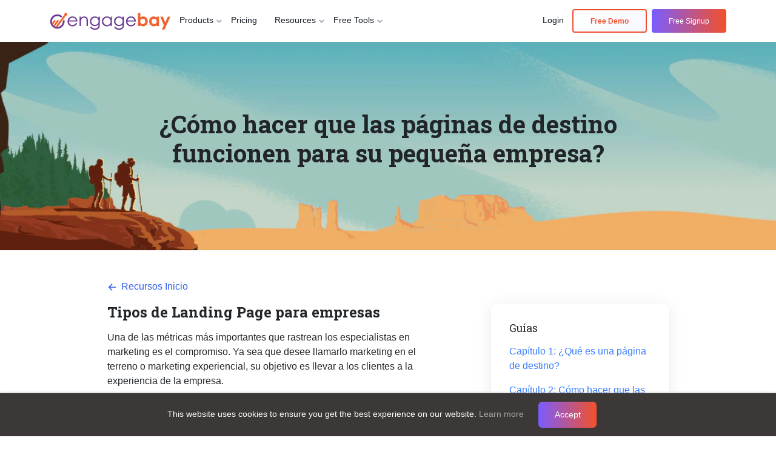

--- FILE ---
content_type: text/html
request_url: https://www.engagebay.com/es/resources/landing-pages-for-business
body_size: 33628
content:
<!doctype html><html lang="es"><head lang="es">  <meta http-equiv="Content-Type" content="text/html; charset=UTF-8">  <meta name="viewport" content="width=device-width, initial-scale=1, maximum-scale=1">  <title>Página de inicio de negocios | Recursos de EngageBay</title>  <meta name="description" content="Obtenga información sobre diseños efectivos de páginas de destino, marketing de afiliación y páginas de destino de PPC, páginas de destino promocionales y páginas de destino para marketing de contenido comercial.">  <meta property="og:title" content="Página de destino para pequeñas empresas | EngageBay">  <meta property="og:url"    content="https://www.engagebay.com/resources/landing-pages-for-business">  <meta property="og:image" content="https://cdn5.engagebay.com/assets/img/engagebay-og.png">  <meta property="og:description" content="Obtenga información sobre cómo crear una página de destino empresarial eficaz y utilizar páginas de destino para que cualquier pequeña empresa aumente sus ingresos.">  <meta name="twitter:title" content="Página de destino para pequeñas empresas | EngageBay">  <meta name="twitter:description" content="Obtenga información sobre cómo crear una página de destino empresarial eficaz y utilizar páginas de destino para que cualquier pequeña empresa aumente sus ingresos.">  <link rel="canonical"    href="https://www.engagebay.com/resources/landing-pages-for-business">    <link rel="preconnect" href="https://q.quora.com" crossorigin>
<link rel="dns-prefetch" href="https://q.quora.com">
<link rel="preconnect" href="https://stats.g.doubleclick.net" crossorigin>
<link rel="dns-prefetch" href="https://stats.g.doubleclick.net">
<link rel="preconnect" href="https://static.getclicky.com" crossorigin>
<link rel="dns-prefetch" href="https://static.getclicky.com">
<link rel="preconnect" href="https://static-exp1.licdn.com" crossorigin>
<link rel="dns-prefetch" href="https://static-exp1.licdn.com">
<link rel="preconnect" href="https://accounts.google.com" crossorigin>
<link rel="dns-prefetch" href="https://accounts.google.com">
<link rel="preconnect" href="https://www.googletagmanager.com" crossorigin>
<link rel="dns-prefetch" href="https://www.googletagmanager.com">
<link rel="preconnect" href="https://www.google-analytics.com" crossorigin>
<link rel="dns-prefetch" href="https://www.google-analytics.com">
<link rel="preconnect" href="https://connect.facebook.net" crossorigin>
<link rel="dns-prefetch" href="https://connect.facebook.net">
<link rel="preconnect" href="https://www.facebook.com" crossorigin>
<link rel="dns-prefetch" href="https://www.facebook.com">
<link rel="preconnect" href="https://fonts.googleapis.com" crossorigin>
<link rel="preconnect" href="https://fonts.gstatic.com" crossorigin>
<link rel="preload" as="style" href="https://fonts.googleapis.com/css2?family=Roboto+Slab:wght@400;600;700&amp;display=swap" onload="this.onload=null;this.rel='stylesheet'">
<noscript>
 <link rel="stylesheet" href="https://fonts.googleapis.com/css2?family=Roboto+Slab:wght@400;600;700&amp;display=swap">
</noscript>
<link rel="icon" href="https://www.engagebay.com/images/favicon.ico">
<meta http-equiv="Content-Security-Policy" content="script-src 'self' *.getclicky.com clicky.com *.getreditus.com *.redditstatic.com *.clarity.ms cdn5.engagebay.com *.engagebay.com cdn.jsdelivr.net www.googletagmanager.com *.google-analytics.com d2p078bqz5urf7.cloudfront.net platform.linkedin.com static.cloudflareinsights.com static.getclicky.com www.linkedin.com static.cloudflareinsights.com bat.bing.com snap.licdn.com connect.facebook.net tracking.g2crowd.com www.clickcease.com googleads.g.doubleclick.net 'unsafe-inline' 'unsafe-eval';                    worker-src 'self' blob: *.getclicky.com clicky.com cdn5.engagebay.com *.engagebay.com d2p078bqz5urf7.cloudfront.net platform.linkedin.com static.cloudflareinsights.com static.getclicky.com www.linkedin.com static.cloudflareinsights.com bat.bing.com snap.licdn.com connect.facebook.net tracking.g2crowd.com www.clickcease.com googleads.g.doubleclick.net;">
<script>        window.EbTrackAPI = window.EbTrackAPI || {                apiKey: "ktb76s1540fl2hnhbqnrtd2npb",                crossDomain: true,                queuedEvents: [],                getInstance: function (callback) {                    window.EbTrackAPI.queuedEvents.push(callback);                },            };            (function (d, s, f) { var sca = document.createElement(s); sca.type = 'text/javascript'; sca.async = true; sca.src = f; var m = document.getElementsByTagName(s)[0]; m.parentNode.insertBefore(sca, m); })(document, 'script', '//d2p078bqz5urf7.cloudfront.net/jsapi/analytics2/bundle.min.js?v' + new Date().getHours());        var enableWA = true;        try {            enableWA = enableWA && new URLSearchParams(window.location.search).get('track') != "notrack";        } catch (e) {        }        if (enableWA) {            window.waLayer = window.waLayer || []; function ewatag() { waLayer.push(arguments) }; ewatag('config', 'ktb76s1540fl2hnhbqnrtd2npb', '5726607939469312', '5045979053555712', '5769015641243648');         }    </script>
<noscript>
 <link rel="stylesheet" href="https://fonts.googleapis.com/css2?family=Roboto+Slab:wght@400;600;700&amp;display=swap">
</noscript>
<script async data-id="101240860" src="//static.getclicky.com/js"></script>
<script>  function __GET_BUNDLE_CDN_HOST_URL() { var host = window.location.host, cdnPath = ""; if (host) { if (host.indexOf("lpages.engagebay.com") > -1) cdnPath = cdnPath.replace("cdn5", "lpages"); else if (host.indexOf("localhost") > -1 || host.indexOf(".ngrok.io") > -1) cdnPath = ""; } return cdnPath; } document.write('<link rel="stylesheet" as=style type="text/css" async="true" href="' + __GET_BUNDLE_CDN_HOST_URL() + '/css/new/min/bundle.min.css?v2.288">');</script> <!-- <link rel="preload" rel="stylesheet" as=style type="text/css" async="true" href="/css/language-custom.css?v2.242" /> -->
<link rel="preload" as="style" href="/css/language-custom.css?v2.288" onload="this.rel='stylesheet'"> <!-- //https://cdn5.engagebay.com--></head><body>    <html lang="en"><head></head><style>  .navbar .btn.btn-purple{    background: linear-gradient(135deg, #ffffff 0%, #f7f8ff 100%) !important;     color: #ee5131 !important;     font-weight: 600 !important;  border: 2px solid #ee5131 !important;  /* box-shadow: 0 6px 18px rgba(233, 82, 57, 0.18), 0 2px 6px rgba(0, 0, 0, 0.06); */    /* box-shadow: 0 6px 18px rgba(123, 97, 255, 0.18), 0 2px 6px rgba(0, 0, 0, 0.06) !important; */  }    /* Hide white logo by default on all pages except offer.html */  .eb-logo-brand a:nth-child(2) {    display: none !important;  }</style><body>  <div class="reaco-noty-strip-wrapper d-none">
 <div class="content fw-600">
  Introducing <a href="https://reacho.com/" target="_blank">Reacho</a>: Free live chat &amp; helpdesk for eCommerce - <a href="https://app.reacho.com/signup" target="_blank">Sign up now at Reacho!</a>
 </div> <span class="reaco-noty-strip-close">×</span>
</div>  <div class="holiday-sale-offer-top">
 <div class="holiday-sale-offer-body">
  <div class="holiday-sale-offer-content">
   <h3 class="holiday-sale-title text-white fw-700 mb-0">Holiday <span class="">Sale:</span> <b> 40% OFF.<span><strong class="hurry-up-text fw-700"> Hurry Up!</strong> <span class="text-white"> Offer ends soon.</span></span> <!-- <div class="holiday-sale-sub-title"> --> <!-- <span class="text-warning">Limited Subscriptions Only,</span> --> <!-- <strong class="hurry-up-text fw-700">                       Hurry Up!</strong> --> <!-- <span class="holiday-sale-timer d-inline-flex"> --> <!-- Offer ends in next <span class="d-inline-flex fw-bold ps-1" style="color: #ffde00;"> <span                                id="days" class="me-1"></span> <span id="hours"></span> <span id="minutes"></span> <span                                id="seconds"></span> </span> </span> --> <!-- <span><strong class="hurry-up-text fw-700">                               Hurry Up!</strong>                            Offer ends soon.</span> --> <!-- </div> --> </b></h3>
  </div><b> <a href="https://app.engagebay.com/home#subscribe-coupon/festival_offer" target="_blank" class="btn btn-warning ms-3 offer-getitnow-btn text-uppercase"> Get it Now</a> </b>
 </div><b> <span class="holiday-sale-offer-top-close"> ×</span> </b>
</div>  <nav id="navbar_top" class="navbar navbar-expand-xl navbar-light navbar_top fixed-top reaco-strip-top-noty">    <div class="container">      <div class="eb-logo-brand">        <a class="navbar-brand p-0" href="/"> <img src="/assets/img/engagebay-logo.svg"            width="200" height="30" alt="EngageBay Logo"> </a>              <a class="navbar-brand p-0" href="/"> <img src="/assets/img/logo-final-hd-white.svg" width="200" height="30"                  alt="EngageBay Logo"> </a>        <!-- <div class="dropdown eb-language-dropdown">          <a class="btn" href="#" data-bs-toggle="dropdown">            <svg width="24" height="24" class="eb-language-icon" version="1.1" id="Layer_1"              xmlns="http://www.w3.org/2000/svg" xmlns:xlink="http://www.w3.org/1999/xlink" x="0px" y="0px"              viewBox="0 0 50 50" xml:space="preserve">              <g id="Layer_2_1_">                <g id="globe">                  <path d="M35,31.8c0.3-2.2,0.5-4.5,0.5-6.8c0-2.3-0.2-4.5-0.5-6.8h8.9c1.6,4.4,1.6,9.2,0,13.5H35z M25,45c-2,0-3.9-2-5.5-5.5                                    c-0.7-1.6-1.3-3.4-1.7-5.4h14.3c-0.4,2-1,3.8-1.7,5.4C28.9,43,27,45,25,45z M17.4,31.8c-0.7-4.5-0.7-9,0-13.5h15.2                                    c0.3,2.2,0.5,4.5,0.5,6.8c0,2.3-0.2,4.5-0.5,6.8H17.4z M6.2,31.8c-1.6-4.4-1.6-9.2,0-13.5H15c-0.6,4.5-0.6,9,0,13.5H6.2z M25,5                                    c2,0,3.9,2,5.5,5.5c0.7,1.6,1.3,3.4,1.7,5.4H17.8c0.4-2,1-3.8,1.7-5.4C21.1,7,23,5,25,5z M42.8,15.9h-8.3                                    c-0.5-2.3-1.1-4.5-1.9-6.3C32,8,31.2,6.8,30.4,5.7C35.8,7.2,40.3,10.9,42.8,15.9z M19.6,5.7c-0.8,1-1.6,2.3-2.2,3.8                                    c-0.8,1.9-1.5,4-1.9,6.3H7.2C9.7,10.9,14.2,7.2,19.6,5.7z M7.2,34.1h8.3c0.5,2.3,1.1,4.5,1.9,6.3c0.7,1.5,1.4,2.8,2.2,3.8                                    C14.2,42.8,9.7,39.1,7.2,34.1z M30.4,44.3c0.8-1,1.6-2.3,2.2-3.8c0.8-1.9,1.5-4,1.9-6.3h8.3C40.3,39.1,35.8,42.8,30.4,44.3                                    L30.4,44.3z"></path>                </g>              </g>            </svg>            <span class="d-none d-xl-block">English</span>            <svg aria-hidden="true" focusable="false" data-prefix="fas" data-icon="chevron-down" role="img"              xmlns="http://www.w3.org/2000/svg" viewBox="0 0 448 512" class="icon-down-caret">              <path fill="currentColor"                d="M207.029 381.476L12.686 187.132c-9.373-9.373-9.373-24.569 0-33.941l22.667-22.667c9.357-9.357 24.522-9.375 33.901-.04L224 284.505l154.745-154.021c9.379-9.335 24.544-9.317 33.901.04l22.667 22.667c9.373 9.373 9.373 24.569 0 33.941L240.971 381.476c-9.373 9.372-24.569 9.372-33.942 0z"                class=""></path>            </svg>          </a>          <ul class="dropdown-menu dropdown-menu-end dropdown-menu-sm-start" aria-labelledby="navbarDropdown">            <li><a class="dropdown-item" href="/">English</a></li>                      </ul>        </div> -->      </div>      <button class="navbar-toggler border-0 d-none" type="button" data-bs-toggle="collapse" data-bs-target="#main_nav"        aria-controls="main_nav" aria-expanded="false" aria-label="Toggle navigation">        <!-- <span class="navbar-toggler-icon"></span> -->        <strong class="fw-normal" id="nav-icon2"><span></span> <span></span> <span></span> <span></span> <span></span>          <span></span>        </strong>      </button>      <button class="navbar-toggler MenuIconToggler" type="button" data-bs-toggle="offcanvas"        data-bs-target="#offcanvasNavbar" aria-controls="offcanvasNavbar" aria-label="Toggle menu">        <span class="navbar-toggler-icon"></span>      </button>      <div class="collapse navbar-collapse destop_menu" id="main_nav">        <ul class="navbar-nav me-auto mb-2 mb-lg-0">          <li class="nav-item nav-item-line dropdown has-megamenu">            <div class="navlink-row"><a class="nav-link" href="/products">                <span>Products</span> </a>              <svg aria-hidden="true" focusable="false" data-prefix="fas" data-icon="chevron-down" role="img"                xmlns="http://www.w3.org/2000/svg" viewbox="0 0 448 512" class="icon-down-caret">                <path fill="currentColor"                  d="M207.029 381.476L12.686 187.132c-9.373-9.373-9.373-24.569 0-33.941l22.667-22.667c9.357-9.357 24.522-9.375 33.901-.04L224 284.505l154.745-154.021c9.379-9.335 24.544-9.317 33.901.04l22.667 22.667c9.373 9.373 9.373 24.569 0 33.941L240.971 381.476c-9.373 9.372-24.569 9.372-33.942 0z"                  class="" />              </svg>            </div> <!-- dropdown-mega-menu.// -->            <div class="dropdown-menu megamenu" role="menu">              <div class="row megamenu-scroolbar">                <div class="col-12 col-lg-8">                  <div class="megamenu-body h-100">                    <div class="row h-100">                      <div class="col-12 col-lg-5">                        <!-- Nav tabs -->                        <ul class="nav nav-pills mb-3 flex-column eb-megamenuhover" data-menu-target="#megaMenuPanel"                          id="pills-tab" role="tablist">                          <li class="nav-item" role="presentation">                            <a href="/products/" class="nav-link active pills-tab-green" data-bs-hover="pill"                              data-bs-target="#AllInOneSuite" role="tab" aria-selected="true">                              <svg width="20" height="20" viewbox="0 0 20 20" fill="none"                                xmlns="http://www.w3.org/2000/svg">                                <path                                  d="M10.2048 5.14072C10.111 5.05986 9.97208 5.05986 9.87828 5.14073L6.22438 8.29072C6.11981 8.38087 6.10812 8.53873 6.19827 8.64331L7.13712 9.73234C7.22727 9.83692 7.38513 9.84861 7.48971 9.75846L10.0415 7.55855L12.5934 9.75846C12.6979 9.84861 12.8558 9.83692 12.9459 9.73234L13.8848 8.64331C13.9749 8.53873 13.9633 8.38087 13.8587 8.29072L10.2048 5.14072Z"                                  fill="#00B888" />                                <path                                  d="M14.099 12.9075C14.1816 12.8051 14.1653 12.6561 14.0657 12.5702L12.9914 11.6441C12.8797 11.5478 12.7097 11.5691 12.6178 11.6845C11.9358 12.5401 11.0324 13.0611 10.0415 13.0611C9.05062 13.0611 8.14722 12.5401 7.46522 11.6845C7.3733 11.5691 7.20335 11.5478 7.09165 11.6441L6.01736 12.5702C5.91769 12.6561 5.90137 12.8051 5.98402 12.9075C7.02831 14.2016 8.4609 15 10.0415 15C11.6221 15 13.0547 14.2016 14.099 12.9075Z"                                  fill="#00B888" />                                <path fill-rule="evenodd" clip-rule="evenodd"                                  d="M0 7C0 3.13401 3.13401 0 7 0H13C16.866 0 20 3.13401 20 7V13C20 16.866 16.866 20 13 20H7C3.13401 20 0 16.866 0 13V7ZM7 2C4.23858 2 2 4.23858 2 7V13C2 15.7614 4.23858 18 7 18H13C15.7614 18 18 15.7614 18 13V7C18 4.23858 15.7614 2 13 2H7Z"                                  fill="#00B888" />                              </svg> <span class="ms-2">All-in-One Suite</span> <svg class="nextIcon"                                viewBox="0 0 24 24">                                <path d="M10 6 8.59 7.41 13.17 12l-4.58 4.59L10 18l6-6z"></path>                              </svg></a>                          </li>                          <li class="nav-item" role="presentation">                            <a href="/products/marketing" class="nav-link pills-tab-orange" data-bs-hover="pill"                              data-bs-target="#MarketingBay" role="tab" aria-selected="false">                              <svg width="26" height="26" viewbox="0 0 26 26" fill="none"                                xmlns="http://www.w3.org/2000/svg">                                <path fill-rule="evenodd" clip-rule="evenodd"                                  d="M25.3201 12.664C25.0401 12.664 24.8201 12.44 24.8201 12.164C24.8201 6.436 20.1601 1.776 14.4301 1.776C14.1501 1.776 13.9301 1.552 13.9301 1.276C13.9301 1 14.1501 0.776001 14.4301 0.776001C20.7101 0.776001 25.8201 5.884 25.8201 12.164C25.8201 12.44 25.6001 12.664 25.3201 12.664Z"                                  fill="#FF7A00" />                                <path fill-rule="evenodd" clip-rule="evenodd"                                  d="M22.1201 12.664C21.8501 12.664 21.6201 12.44 21.6201 12.164C21.6201 8.199 18.4001 4.974 14.4301 4.974C14.1501 4.974 13.9301 4.75 13.9301 4.474C13.9301 4.198 14.1501 3.974 14.4301 3.974C18.9501 3.974 22.6201 7.648 22.6201 12.164C22.6201 12.44 22.4001 12.664 22.1201 12.664Z"                                  fill="#FF7A00" />                                <path fill-rule="evenodd" clip-rule="evenodd"                                  d="M6.32996 24.896C5.02996 24.896 3.80996 24.389 2.88996 23.469C1.96996 22.551 1.45996 21.328 1.45996 20.028C1.45996 18.728 1.96996 17.505 2.88996 16.585L5.26996 14.204C5.65996 13.814 6.28996 13.814 6.68996 14.205C7.07996 14.596 7.07996 15.229 6.68996 15.619L4.29996 18C3.75996 18.542 3.45996 19.262 3.45996 20.028C3.45996 20.793 3.75996 21.513 4.29996 22.055C5.38996 23.142 7.27996 23.139 8.35996 22.055L10.74 19.673C11.13 19.283 11.76 19.283 12.15 19.673C12.54 20.063 12.54 20.697 12.15 21.087L9.76996 23.469C8.84996 24.389 7.62996 24.896 6.32996 24.896Z"                                  fill="#FF7A00" />                                <path fill-rule="evenodd" clip-rule="evenodd"                                  d="M6.87002 13.831C9.07002 15.395 10.97 17.294 12.53 19.495L19.81 15.995C17.23 12.301 14.06 9.131 10.36 6.549L6.87002 13.831ZM12.19 21.768C11.86 21.768 11.54 21.607 11.35 21.317C9.69002 18.792 7.57002 16.669 5.04002 15.008C4.62002 14.733 4.47002 14.19 4.69002 13.739L9.06002 4.638C9.19002 4.378 9.42002 4.185 9.70002 4.107C9.97002 4.03 10.27 4.077 10.51 4.235C15.16 7.288 19.07 11.194 22.13 15.845C22.28 16.086 22.33 16.384 22.25 16.662C22.18 16.939 21.98 17.17 21.72 17.295L12.62 21.669C12.48 21.736 12.33 21.768 12.19 21.768Z"                                  fill="#FF7A00" />                                <path fill-rule="evenodd" clip-rule="evenodd"                                  d="M11.81 25.479C10.76 25.479 9.61996 24.999 8.68996 24.073C8.29996 23.683 8.29996 23.05 8.68996 22.659C9.07996 22.268 9.71996 22.268 10.11 22.658C10.97 23.524 12.04 23.664 12.46 23.247C12.85 22.855 13.48 22.856 13.87 23.246C14.26 23.636 14.26 24.27 13.87 24.66C13.32 25.21 12.59 25.479 11.81 25.479Z"                                  fill="#FF7A00" />                              </svg> <span class="ms-2">Marketing Bay</span> <svg class="nextIcon" viewBox="0 0 24 24">                                <path d="M10 6 8.59 7.41 13.17 12l-4.58 4.59L10 18l6-6z"></path>                              </svg></a>                          </li>                          <li class="nav-item" role="presentation">                            <a href="/products/sales" class="nav-link pills-tab-gold" data-bs-hover="pill"                              data-bs-target="#CRMSalesBay" role="tab" aria-selected="false">                              <svg width="24" height="20" viewbox="0 0 24 20" fill="none"                                xmlns="http://www.w3.org/2000/svg">                                <path fill-rule="evenodd" clip-rule="evenodd"                                  d="M7 0C6.44772 0 6 0.447715 6 1V3H1C0.447715 3 0 3.44772 0 4V5C0 8.79947 3.02708 11.8919 6.80109 11.9972C7.67911 13.5169 9.20433 14.6158 11 14.917V18H9C8.44772 18 8 18.4477 8 19C8 19.5523 8.44772 20 9 20H15C15.5523 20 16 19.5523 16 19C16 18.4477 15.5523 18 15 18H13V14.917C14.7957 14.6158 16.3209 13.5169 17.1989 11.9972C20.9729 11.8919 24 8.79947 24 5V4C24 3.44772 23.5523 3 23 3H18V1C18 0.447715 17.5523 0 17 0H7ZM2 5H6V9C6 9.31058 6.0236 9.61564 6.0691 9.9135C3.75252 9.4773 2 7.44331 2 5ZM22 5C22 7.44331 20.2475 9.4773 17.9309 9.9135C17.9764 9.61564 18 9.31058 18 9V5H22ZM8 2H16V9C16 11.2091 14.2091 13 12 13C9.79086 13 8 11.2091 8 9V2Z"                                  fill="#FFC800" />                              </svg> <span class="ms-2">Sales & CRM Bay</span> <svg class="nextIcon"                                viewBox="0 0 24 24">                                <path d="M10 6 8.59 7.41 13.17 12l-4.58 4.59L10 18l6-6z"></path>                              </svg></a>                          </li>                          <li class="nav-item" role="presentation">                            <a href="/products/customer-service" class="nav-link pills-tab-purple" data-bs-hover="pill"                              data-bs-target="#ServiceBay" role="tab" aria-selected="false">                              <svg width="24" height="24" viewbox="0 0 24 24" fill="none"                                xmlns="http://www.w3.org/2000/svg">                                <path                                  d="M4 10V9C4 4.58172 7.58172 1 12 1V1C16.4183 1 20 4.58172 20 9V10M4 10V10C2.34315 10 1 11.3431 1 13V13.5C1 15.433 2.567 17 4.5 17H4.84615C5.48341 17 6 16.4834 6 15.8462V11.5C6 10.6716 5.32843 10 4.5 10H4ZM20 10V10C21.6569 10 23 11.3431 23 13V14C23 15.6569 21.6569 17 20 17V17M20 10H19.5C18.6716 10 18 10.6716 18 11.5V15.5C18 16.3284 18.6716 17 19.5 17H20M20 17V17C20 19.2091 18.2091 21 16 21H15M15 21V21C15 19.8954 14.1046 19 13 19H11C9.89543 19 9 19.8954 9 21V21C9 22.1046 9.89543 23 11 23H13C14.1046 23 15 22.1046 15 21V21Z"                                  stroke="#7B68EE" stroke-width="2" stroke-linecap="round" stroke-linejoin="round" />                              </svg> <span class="ms-2">Service Bay</span> <svg class="nextIcon" viewBox="0 0 24 24">                                <path d="M10 6 8.59 7.41 13.17 12l-4.58 4.59L10 18l6-6z"></path>                              </svg></a>                          </li>                        </ul>                      </div>                      <div class="col-12 col-lg-7">                        <!-- Tab panes -->                        <div class="tab-content" id="megaMenuPanel">                          <div class="tab-pane fade show active" id="AllInOneSuite" role="tabpanel">                            <div class="row">                              <div class="col-12 col-md-6">                                <div class="col-megamenu">                                  <ul class="list-unstyled">                                    <li><a href="/marketing/marketing-automation-software">Marketing Automation</a></li>                                    <li><a href="/marketing/ai-email-marketing">AI Email Marketing</a></li>                                    <li><a href="/ai-chatbot">AI Chatbot</a></li>                                    <li><a href="/service/tickets">Free Helpdesk</a></li>                                    <li><a href="/service/free-live-chat-software">Free Live Chat Software</a></li>                                    <li><a href="/marketing/landing-pages">Landing Pages</a></li>                                    <li><a href="/marketing/email-sequences">Email Sequences</a></li>                                    <li><a href="/marketing/open-ai">OpenAI</a></li>                                      <li><a href="/integrations/whatsapp-integration">WhatsApp Messaging</a></li>                                  </ul>                                </div> <!-- col-megamenu.// -->                              </div>                              <div class="col-12 col-md-6">                                <div class="col-megamenu">                                  <ul class="list-unstyled">                                    <li><a href="/crm/sales-crm">AI-powered Sales CRM</a></li>                                    <li><a href="/crm/contact-management-software">Contact Management Software</a></li>                                    <li><a href="/crm/360-degree-customer-view">360 Degree Customer View</a></li>                                    <li><a href="/crm/sales-automation">Sales Automation</a></li>                                    <li><a href="/marketing/web-forms">Web Forms</a></li>                                    <li><a href="/crm/appointment-scheduling-software">Appointment Scheduling                                        Software</a></li>                                    <li><a href="/customer-journey-to-success">Why EngageBay CRM?</a></li>                                  </ul>                                </div> <!-- col-megamenu.// -->                              </div>                            </div>                          </div>                          <div class="tab-pane fade" id="MarketingBay" role="tabpanel">                            <div class="row">                              <div class="col-12 col-md-6">                                <div class="col-megamenu">                                  <ul class="list-unstyled">                                    <li><a href="/marketing/marketing-automation-software">Marketing Automation</a></li>                                    <li><a href="/marketing/email-marketing">Email Marketing</a></li>                                    <li><a href="/marketing/email-sequences">Email Sequences</a></li>                                    <li><a href="/marketing/landing-pages">Landing Pages</a></li>                                    <li><a href="/marketing/web-forms">Web Forms</a></li>                                    <li><a href="/marketing/sms-marketing">SMS Marketing</a></li>                                  </ul>                                </div> <!-- col-megamenu.// -->                              </div>                              <div class="col-12 col-md-6">                                <div class="col-megamenu">                                  <ul class="list-unstyled">                                    <li><a href="/marketing/drip-campaign">Drip Campaign</a></li>                                    <li><a href="/marketing/push-notifications">Push Notifications</a></li>                                    <li><a href="/marketing/contact-segmentation">Contact Segmentation</a></li>                                    <li><a href="/marketing/site-messaging">Site Messaging</a></li>                                    <li><a href="/marketing/workflows">Workflow</a></li>                                    <li><a href="/marketing/email-ab-testing">Email A/B                                        Testing</a></li>                                  </ul>                                </div> <!-- col-megamenu.// -->                              </div>                            </div>                          </div>                          <div class="tab-pane fade" id="CRMSalesBay" role="tabpanel">                            <div class="row">                              <div class="col-12 col-md-6">                                <div class="col-megamenu">                                  <ul class="list-unstyled">                                    <li><a href="/crm/free-crm-software">Free CRM</a></li>                                    <li><a href="/crm/360-degree-customer-view">360 Degree Customer View</a></li>                                    <li><a href="/crm/appointment-scheduling-software">Appointment Scheduling                                        Software</a></li>                                    <li><a href="/crm/contact-management-software">Contact Management Software</a></li>                                    <li><a href="/crm/crm-email-integration">CRM Email Integration</a></li>                                    <li><a href="/crm/travel-agency-crm">Travel Agency CRM</a></li>                                  </ul>                                </div> <!-- col-megamenu.// -->                              </div>                              <div class="col-12 col-md-6">                                <div class="col-megamenu">                                  <ul class="list-unstyled">                                    <li><a href="/crm/sales-crm">Sales CRM</a></li>                                    <li><a href="/crm/lead-scoring">Lead Scoring</a></li>                                    <li><a href="/crm/telephony-crm">CRM Telephony</a></li>                                    <li><a href="/crm/lead-management-software">Lead                                        Management</a></li>                                    <li><a href="/crm/deal-management-software">Deal                                        Management</a></li>                                  </ul>                                </div> <!-- col-megamenu.// -->                              </div>                            </div>                          </div>                          <div class="tab-pane fade" id="ServiceBay" role="tabpanel">                            <div class="row">                              <div class="col-12 col-md-6">                                <div class="col-megamenu">                                  <ul class="list-unstyled">                                    <li><a href="/service/free-live-chat-software">Free Live Chat Software</a></li>                                    <li><a href="/service/tickets">Free Helpdesk</a></li>                                    <li><a href="/service/service-automations">Service Automations</a></li>                                    <li><a href="/service/canned-responses">Canned Responses</a></li>                                  </ul>                                </div> <!-- col-megamenu.// -->                              </div>                              <div class="col-12 col-md-6">                                <div class="col-megamenu">                                  <ul class="list-unstyled">                                    <li><a href="/service/support-groups">Support Groups</a></li>                                    <li><a href="/service/custom-ticket-views">Custom Ticket Views</a></li>                                    <li><a href="/service/helpdesk-reports">HelpDesk Reports</a></li>                                  </ul>                                </div> <!-- col-megamenu.// -->                              </div>                            </div>                          </div>                        </div>                      </div>                      <div class="col-12">                        <div class="refer-bg-light"><a href="/affiliate-program">Refer & Earn</a> 30% recurring bonus on                          each client you refer                        </div>                      </div>                    </div>                  </div>                </div>                <div class="col-12 col-lg-4 all-plans-col">                  <div class="dropdown-features-right">                    <div class="dropdown-features-bg">                      <h3 class="dropdown-features-title">All Plans</h3>                      <div class="dropdown-features-wrapper">                        <ul class="dropdown-features-column">                          <li class="dropdown-column-item"><a href="/pricing/all-in-one"                              class="dropdown-card dropdown-card-gray">                              <svg aria-hidden="true" focusable="false" data-prefix="far" data-icon="list-alt"                                role="img" xmlns="http://www.w3.org/2000/svg" viewbox="0 0 512 512"                                class="svg-inline--fa fa-list-alt fa-w-16">                                <path fill="currentColor"                                  d="M464 32H48C21.49 32 0 53.49 0 80v352c0 26.51 21.49 48 48 48h416c26.51 0 48-21.49 48-48V80c0-26.51-21.49-48-48-48zm-6 400H54a6 6 0 0 1-6-6V86a6 6 0 0 1 6-6h404a6 6 0 0 1 6 6v340a6 6 0 0 1-6 6zm-42-92v24c0 6.627-5.373 12-12 12H204c-6.627 0-12-5.373-12-12v-24c0-6.627 5.373-12 12-12h200c6.627 0 12 5.373 12 12zm0-96v24c0 6.627-5.373 12-12 12H204c-6.627 0-12-5.373-12-12v-24c0-6.627 5.373-12 12-12h200c6.627 0 12 5.373 12 12zm0-96v24c0 6.627-5.373 12-12 12H204c-6.627 0-12-5.373-12-12v-24c0-6.627 5.373-12 12-12h200c6.627 0 12 5.373 12 12zm-252 12c0 19.882-16.118 36-36 36s-36-16.118-36-36 16.118-36 36-36 36 16.118 36 36zm0 96c0 19.882-16.118 36-36 36s-36-16.118-36-36 16.118-36 36-36 36 16.118 36 36zm0 96c0 19.882-16.118 36-36 36s-36-16.118-36-36 16.118-36 36-36 36 16.118 36 36z"                                  class="" />                              </svg>                              <div class="card-description">                                <h4 class="dropdown-card-label">Free</h4> <span class="dropdown-card-text">Useful for                                  solopreneurs. Free for teams of up to 15 members</span>                              </div>                            </a></li>                          <li class="dropdown-column-item"><a href="/pricing/all-in-one"                              class="dropdown-card dropdown-card-gold">                              <svg aria-hidden="true" focusable="false" data-prefix="fal" data-icon="award" role="img"                                xmlns="http://www.w3.org/2000/svg" viewbox="0 0 384 512"                                class="svg-inline--fa fa-award fa-w-12">                                <path fill="currentColor"                                  d="M192 95.95c-52.93 0-96 43.07-96 96s43.07 96 96 96 96-43.07 96-96-43.06-96-96-96zm0 160c-35.29 0-64-28.71-64-64s28.71-64 64-64 64 28.71 64 64-28.71 64-64 64zm175.63 16.38c14.06-14.31 19.59-35.33 14.47-54.86-6.39-24.2-6.39-20.45 0-44.69 5.13-19.52-.41-40.53-14.47-54.86-17.58-17.72-15.57-14.69-21.91-38.59-5.15-19.63-20.37-35.08-39.72-40.34-23.3-6.32-20.62-4.58-37.75-22.22-14.22-14.42-35.12-20.08-54.53-14.82-23.5 6.51-20.1 6.41-43.47 0-19.25-5.31-40.28.4-54.5 14.85-17.3 17.67-14.21 15.77-37.72 22.19-19.37 5.26-34.59 20.71-39.75 40.32-6.36 24.04-4.38 20.87-21.91 38.62C2.31 132.25-3.22 153.27 1.91 172.8c6.39 24.17 6.39 20.42 0 44.69-5.13 19.52.41 40.53 14.47 54.86 17.58 17.72 15.57 14.69 21.91 38.59 2.01 7.64 5.91 14.36 10.62 20.38L1.2 448.7c-4.31 10.57 3.51 22.04 14.79 22.04.55 0-2.91.12 53.32-2.03L105.56 507c3.22 3.4 7.42 5 11.58 5 6.17 0 12.23-3.53 14.86-9.96l52.45-129.03a23.346 23.346 0 0 1 15.11-.01L252 502.04c2.62 6.43 8.69 9.96 14.86 9.96 4.16 0 8.36-1.6 11.58-5l36.25-38.28c56.23 2.15 52.77 2.03 53.32 2.03 11.28 0 19.1-11.47 14.79-22.04l-47.7-117.37c4.71-6.02 8.61-12.74 10.62-20.37 6.36-24.06 4.38-20.89 21.91-38.64zM111.72 466.95c-22.59-23.86-16.56-17.49-29.13-30.77-18.3.7-9.45.36-42.41 1.63l35.55-87.48c.79.26 1.47.75 2.28.97 21.87 5.86 20.46 4.6 31.59 15.91 9.94 10.14 22.79 15.57 35.96 16.5l-33.84 83.24zm232.11-29.15c-32.91-1.26-24.13-.92-42.41-1.62-12.56 13.27-6.54 6.91-29.13 30.77l-33.9-83.4c13.21-.91 26.06-6.21 36.02-16.35 11.41-11.61 9.83-10.19 31.59-15.91.81-.22 1.49-.71 2.28-.96l35.55 87.47zm-29.05-134.99c-2.25 8.58-8.84 15.33-17.22 17.61-23.62 6.25-28.39 6.45-45.97 24.37-8 8.11-20.19 9.61-29.75 3.48-18.13-11.44-41.56-11.45-59.69.02-9.5 6.03-21.75 4.62-29.75-3.52-17.38-17.68-22.12-17.95-45.97-24.36-8.38-2.28-14.97-9.03-17.22-17.62-8.06-30.63-7.53-30.19-30.03-52.87-6.19-6.31-8.63-15.62-6.34-24.31 8.15-30.47 8.2-30.48 0-60.95-2.28-8.69.16-18 6.34-24.3 22.42-22.7 21.94-22.06 30.03-52.91 2.25-8.58 8.84-15.33 17.22-17.59 30.79-8.41 29.68-7.8 52.13-30.62 5.2-5.31 13.82-8.96 23.28-6.41 30.46 8.38 29.85 8.4 60.28 0 8.19-2.27 17.19.19 23.31 6.37 22.29 22.87 21.87 22.44 52.16 30.66 8.34 2.27 14.94 9.02 17.19 17.61 8.06 30.63 7.53 30.19 30.03 52.87 6.19 6.31 8.63 15.62 6.34 24.31-8.19 30.52-8.16 30.54 0 60.95 2.28 8.69-.16 18-6.34 24.3-22.41 22.71-21.94 22.06-30.03 52.91z"                                  class="" />                              </svg>                              <div class="card-description">                                <h4 class="dropdown-card-label">Basic</h4> <span class="dropdown-card-text">Best suited                                  for basic users who have a limited customer base</span>                              </div>                            </a></li>                          <li class="dropdown-column-item"><a href="/pricing/all-in-one"                              class="dropdown-card dropdown-card-teal">                              <svg aria-hidden="true" focusable="false" data-prefix="fal" data-icon="briefcase"                                role="img" xmlns="http://www.w3.org/2000/svg" viewbox="0 0 512 512"                                class="svg-inline--fa fa-briefcase fa-w-16">                                <path fill="currentColor"                                  d="M464 128H352V56c0-13.26-10.74-24-24-24H184c-13.26 0-24 10.74-24 24v72H48c-26.51 0-48 21.49-48 48v256c0 26.51 21.49 48 48 48h416c26.51 0 48-21.49 48-48V176c0-26.51-21.49-48-48-48zM192 64h128v64H192V64zm288 368c0 8.82-7.18 16-16 16H48c-8.82 0-16-7.18-16-16V288h160v40c0 13.25 10.75 24 24 24h80c13.25 0 24-10.75 24-24v-40h160v144zM224 320v-32h64v32h-64zm256-64H32v-80c0-8.82 7.18-16 16-16h416c8.82 0 16 7.18 16 16v80z"                                  class="" />                              </svg>                              <div class="card-description">                                <h4 class="dropdown-card-label">Growth</h4> <span class="dropdown-card-text">Ideal for                                  startups to manage their business and scale faster</span>                              </div>                            </a></li>                          <li class="dropdown-column-item"><a href="/pricing/all-in-one"                              class="dropdown-card dropdown-card-coral">                              <svg aria-hidden="true" focusable="false" data-prefix="fal" data-icon="building"                                role="img" xmlns="http://www.w3.org/2000/svg" viewbox="0 0 448 512"                                class="svg-inline--fa fa-building fa-w-14">                                <path fill="currentColor"                                  d="M192 107v40c0 6.627-5.373 12-12 12h-40c-6.627 0-12-5.373-12-12v-40c0-6.627 5.373-12 12-12h40c6.627 0 12 5.373 12 12zm116-12h-40c-6.627 0-12 5.373-12 12v40c0 6.627 5.373 12 12 12h40c6.627 0 12-5.373 12-12v-40c0-6.627-5.373-12-12-12zm-128 96h-40c-6.627 0-12 5.373-12 12v40c0 6.627 5.373 12 12 12h40c6.627 0 12-5.373 12-12v-40c0-6.627-5.373-12-12-12zm128 0h-40c-6.627 0-12 5.373-12 12v40c0 6.627 5.373 12 12 12h40c6.627 0 12-5.373 12-12v-40c0-6.627-5.373-12-12-12zm-128 96h-40c-6.627 0-12 5.373-12 12v40c0 6.627 5.373 12 12 12h40c6.627 0 12-5.373 12-12v-40c0-6.627-5.373-12-12-12zm128 0h-40c-6.627 0-12 5.373-12 12v40c0 6.627 5.373 12 12 12h40c6.627 0 12-5.373 12-12v-40c0-6.627-5.373-12-12-12zm140 205v20H0v-20c0-6.627 5.373-12 12-12h20V24C32 10.745 42.745 0 56 0h336c13.255 0 24 10.745 24 24v456h20c6.627 0 12 5.373 12 12zm-64-12V32H64v448h128v-85c0-6.627 5.373-12 12-12h40c6.627 0 12 5.373 12 12v85h128z"                                  class="" />                              </svg>                              <div class="card-description">                                <h4 class="dropdown-card-label">Pro</h4> <span class="dropdown-card-text">Great for                                  teams that require additional features to grow their business 7x</span>                              </div>                            </a></li>                          <li class="dropdown-column-item"><a                              onclick="openWaUrl('nav_products_compare',{'nav':'nav_products_compare'},'/pricing/all-in-one')"                              href="/pricing/all-in-one" class="dropdown-card dropdown-card-purple">                              <svg aria-hidden="true" focusable="false" data-prefix="fal" data-icon="cog" role="img"                                xmlns="http://www.w3.org/2000/svg" viewbox="0 0 512 512"                                class="svg-inline--fa fa-cog fa-w-16">                                <path fill="currentColor"                                  d="M482.696 299.276l-32.61-18.827a195.168 195.168 0 0 0 0-48.899l32.61-18.827c9.576-5.528 14.195-16.902 11.046-27.501-11.214-37.749-31.175-71.728-57.535-99.595-7.634-8.07-19.817-9.836-29.437-4.282l-32.562 18.798a194.125 194.125 0 0 0-42.339-24.48V38.049c0-11.13-7.652-20.804-18.484-23.367-37.644-8.909-77.118-8.91-114.77 0-10.831 2.563-18.484 12.236-18.484 23.367v37.614a194.101 194.101 0 0 0-42.339 24.48L105.23 81.345c-9.621-5.554-21.804-3.788-29.437 4.282-26.36 27.867-46.321 61.847-57.535 99.595-3.149 10.599 1.47 21.972 11.046 27.501l32.61 18.827a195.168 195.168 0 0 0 0 48.899l-32.61 18.827c-9.576 5.528-14.195 16.902-11.046 27.501 11.214 37.748 31.175 71.728 57.535 99.595 7.634 8.07 19.817 9.836 29.437 4.283l32.562-18.798a194.08 194.08 0 0 0 42.339 24.479v37.614c0 11.13 7.652 20.804 18.484 23.367 37.645 8.909 77.118 8.91 114.77 0 10.831-2.563 18.484-12.236 18.484-23.367v-37.614a194.138 194.138 0 0 0 42.339-24.479l32.562 18.798c9.62 5.554 21.803 3.788 29.437-4.283 26.36-27.867 46.321-61.847 57.535-99.595 3.149-10.599-1.47-21.972-11.046-27.501zm-65.479 100.461l-46.309-26.74c-26.988 23.071-36.559 28.876-71.039 41.059v53.479a217.145 217.145 0 0 1-87.738 0v-53.479c-33.621-11.879-43.355-17.395-71.039-41.059l-46.309 26.74c-19.71-22.09-34.689-47.989-43.929-75.958l46.329-26.74c-6.535-35.417-6.538-46.644 0-82.079l-46.329-26.74c9.24-27.969 24.22-53.869 43.929-75.969l46.309 26.76c27.377-23.434 37.063-29.065 71.039-41.069V44.464a216.79 216.79 0 0 1 87.738 0v53.479c33.978 12.005 43.665 17.637 71.039 41.069l46.309-26.76c19.709 22.099 34.689 47.999 43.929 75.969l-46.329 26.74c6.536 35.426 6.538 46.644 0 82.079l46.329 26.74c-9.24 27.968-24.219 53.868-43.929 75.957zM256 160c-52.935 0-96 43.065-96 96s43.065 96 96 96 96-43.065 96-96-43.065-96-96-96zm0 160c-35.29 0-64-28.71-64-64s28.71-64 64-64 64 28.71 64 64-28.71 64-64 64z"                                  class="" />                              </svg>                              <div class="card-description">                                <h4 class="dropdown-card-label">Compare all plans <span class="dropdown-card-arrow"><img                                      class="lozad" alt="Right Arrow"                                      src="/assets/img/icons/arrow-right-big.svg">                                  </span></h4>                              </div>                            </a></li>                        </ul>                      </div>                    </div>                  </div>                </div>              </div>              <div class="nav-dropdown-footer-wrapper">                <div class="nav-dropdown-footer">                  <ul class="nav-dropdown-footer-list">                    <li class="nav-dropdown-footer-list-item"><a href="https://meetings.engagebay.com/book-demo"                        class="book-eb-demo">Contact Sales</a></li>                    <li class="nav-dropdown-footer-list-item"><a href="/product-demo-videos">View Demo</a></li>                  </ul>                </div>              </div>            </div> <!-- dropdown-mega-menu.// -->          </li>          <li class="nav-item nav-item-line"><a class="nav-link cursor-pointer" href="#"              onclick="event.preventDefault(); submitWAEvent('billing_page_seen',{ 'plan':'all-in-one','platform':'web'}); openWaUrl('nav_pricing',{'nav':'nav_pricing'},'/pricing/all-in-one')">Pricing</a>          </li>          <li class="nav-item nav-item-line dropdown has-megamenu resources-megamenu">            <div class="navlink-row"><a class="nav-link" href="/resources/">                <span>Resources</span> </a>              <svg aria-hidden="true" focusable="false" data-prefix="fas" data-icon="chevron-down" role="img"                xmlns="http://www.w3.org/2000/svg" viewbox="0 0 448 512" class="icon-down-caret">                <path fill="currentColor"                  d="M207.029 381.476L12.686 187.132c-9.373-9.373-9.373-24.569 0-33.941l22.667-22.667c9.357-9.357 24.522-9.375 33.901-.04L224 284.505l154.745-154.021c9.379-9.335 24.544-9.317 33.901.04l22.667 22.667c9.373 9.373 9.373 24.569 0 33.941L240.971 381.476c-9.373 9.372-24.569 9.372-33.942 0z"                  class="" />              </svg>            </div> <!-- resources dropdown-mega-menu.// -->            <div class="dropdown-menu megamenu" role="menu">              <div class="row h-10011 megamenu-scroolbar">                <div class="col-12 col-lg-8">                  <div class="megamenu-body h-100">                    <div class="row h-100">                      <div class="col-12 col-md-5">                        <!-- Nav tabs -->                        <ul class="nav nav-pills mb-3 flex-column eb-megamenuhover"                          data-menu-target="#resourcesmegaMenuPanel" id="pills-tabContent" role="tablist">                          <li class="nav-item" role="presentation"><a href="javascript:void(0)" class="nav-link active"                              data-bs-hover="pill" data-bs-target="#resourcesEmailTemplates" role="tab"                              aria-selected="true">Email                              Templates <svg class="nextIcon" viewBox="0 0 24 24">                                <path d="M10 6 8.59 7.41 13.17 12l-4.58 4.59L10 18l6-6z"></path>                              </svg></a></li>                          <li class="nav-item" role="presentation"><a href="javascript:void(0)" class="nav-link"                              data-bs-hover="pill" data-bs-target="#resources1" role="tab"                              aria-selected="true">Integrations                              <svg class="nextIcon" viewBox="0 0 24 24">                                <path d="M10 6 8.59 7.41 13.17 12l-4.58 4.59L10 18l6-6z"></path>                              </svg></a></li>                          <li class="nav-item" role="presentation"><a href="javascript:void(0)" class="nav-link"                              data-bs-hover="pill" data-bs-target="#resources2" role="tab" aria-selected="false">Support                              <svg class="nextIcon" viewBox="0 0 24 24">                                <path d="M10 6 8.59 7.41 13.17 12l-4.58 4.59L10 18l6-6z"></path>                              </svg></a></li>                          <li class="nav-item" role="presentation"><a href="javascript:void(0)" class="nav-link"                              data-bs-hover="pill" data-bs-target="#resources3" role="tab"                              aria-selected="false">Tutorial                              Videos <svg class="nextIcon" viewBox="0 0 24 24">                                <path d="M10 6 8.59 7.41 13.17 12l-4.58 4.59L10 18l6-6z"></path>                              </svg></a></li>                          <li class="nav-item" role="presentation"><a href="javascript:void(0)" class="nav-link"                              data-bs-hover="pill" data-bs-target="#resources4" role="tab" aria-selected="false">Guides                              <svg class="nextIcon" viewBox="0 0 24 24">                                <path d="M10 6 8.59 7.41 13.17 12l-4.58 4.59L10 18l6-6z"></path>                              </svg></a></li>                          <li class="nav-item" role="presentation"><a href="javascript:void(0)" class="nav-link"                              data-bs-hover="pill" data-bs-target="#resources5" role="tab" aria-selected="false">Case                              Study <svg class="nextIcon" viewBox="0 0 24 24">                                <path d="M10 6 8.59 7.41 13.17 12l-4.58 4.59L10 18l6-6z"></path>                              </svg></a></li>                          <li class="nav-item" role="presentation"><a href="javascript:void(0)" class="nav-link"                              data-bs-hover="pill" data-bs-target="#resources6" role="tab"                              aria-selected="false">Glossary <svg class="nextIcon" viewBox="0 0 24 24">                                <path d="M10 6 8.59 7.41 13.17 12l-4.58 4.59L10 18l6-6z"></path>                              </svg></a></li>                          <li class="nav-item"><a class="nav-link" href="/blog" target="_blank">EngageBay Blogs</a></li>                        </ul>                      </div>                      <div class="col-12 col-md-7">                        <!-- Tab panes -->                        <div class="tab-content" id="resourcesmegaMenuPanel">                          <div class="tab-pane fade show active" id="resourcesEmailTemplates" role="tabpanel">                            <div class="row">                              <div class="col-12 col-md-6">                                <div class="col-megamenu">                                  <ul class="list-unstyled">                                    <li><a href="/email-templates">Browse All Templates</a></li>                                    <li><a href="/email-templates/industry/education">Education</a></li>                                    <li><a href="/email-templates/industry/ecommerce">Ecommerce</a></li>                                    <li><a href="/email-templates/industry/real-estate">Real Estate</a></li>                                    <li><a href="/email-templates/industry/handmade">Handmade</a></li>                                    <li><a href="/email-templates/industry/health-fitness">Health & Fitness</a></li>                                    <li><a href="/email-templates/industry/photography">Photography</a></li>                                    <li><a href="/email-templates/industry/nonprofit">Nonprofit</a></li>                                    <li><a href="/email-templates/industry/travel-tourism">Travel & Tourism</a></li>                                    <li><a href="/email-templates/industry/hospitality">Hospitality</a></li>                                  </ul>                                </div> <!-- col-megamenu.// -->                              </div>                              <div class="col-12 col-md-6">                                <div class="col-megamenu">                                  <ul class="list-unstyled">                                    <li><a href="/email-templates/industry/beauty-personal-care">Beauty & Personal                                        Care</a></li>                                    <li><a href="/email-templates/industry/computer-internet">Computer & Internet</a>                                    </li>                                    <li><a href="/email-templates/industry/entertainment">Entertainment</a></li>                                    <li><a href="/email-templates/industry/fashion">Fashion</a></li>                                    <li><a href="/email-templates/industry/food-beverage">Food & Beverage</a></li>                                    <li><a href="/email-templates/industry/digital-media">Digital Media</a></li>                                    <li><a href="/email-templates/industry/technology">Technology</a></li>                                    <li><a href="/email-templates/industry/accessories">Accessories</a></li>                                    <li><a href="/email-templates/industry/business">Business</a></li>                                    <li><a href="/cold-email-templates/">Cold Email</a></li>                                  </ul>                                </div> <!-- col-megamenu.// -->                              </div>                            </div>                          </div>                          <div class="tab-pane fade" id="resources1" role="tabpanel">                            <div class="row">                              <div class="col-12 col-md-6">                                <div class="col-megamenu">                                  <ul class="list-unstyled">                                    <li><a href="/integrations/zapier-integration">Zapier</a></li>                                    <li><a href="/integrations/shopify-integration">Shopify</a></li>                                    <li><a href="/integrations/sendgrid-integration">SendGrid</a></li>                                    <li><a href="/integrations/mailgun-integration">Mailgun</a>                                    </li>                                    <li><a href="/integrations/mandrill-integration">Mandrill</a>                                    </li>                                    <li><a href="/integrations/xero-integration">Xero</a></li>                                    <li><a href="/integrations/">Browse All Integrations</a>                                    </li>                                  </ul>                                </div> <!-- col-megamenu.// -->                              </div>                            </div>                          </div>                          <div class="tab-pane fade" id="resources2" role="tabpanel">                            <div class="row">                              <div class="col-12 col-md-6">                                <div class="col-megamenu">                                  <ul class="list-unstyled">                                    <li><a href="/support">Customer Support</a></li>                                  </ul>                                </div> <!-- col-megamenu.// -->                              </div>                            </div>                          </div>                          <div class="tab-pane fade" id="resources3" role="tabpanel">                            <div class="row">                              <div class="col-12 col-md-6">                                <div class="col-megamenu">                                  <ul class="list-unstyled">                                    <li><a href="/tutorial-videos/">Browse All Videos</a></li>                                  </ul>                                </div> <!-- col-megamenu.// -->                              </div>                            </div>                          </div>                          <div class="tab-pane fade" id="resources4" role="tabpanel">                            <div class="row">                              <div class="col-12 col-md-6">                                <div class="col-megamenu">                                  <ul class="list-unstyled">                                    <li><a href="/products/crm">CRM Guide</a></li>                                    <li><a href="/resources/email-marketing-automation-guide">Marketing                                        Automation                                        Guide</a></li>                                    <li><a href="/resources/email-marketing-guide">Email                                        Marketing                                        Guide</a></li>                                    <li><a href="/resources/helpdesk-guide">Helpdesk Guide</a>                                    </li>                                    <li><a href="/resources/landing-page-guide">Landing Pages                                        Guide</a></li>                                    <li><a href="/resources/lead-generation-guide">Lead                                        Generation Guide</a></li>                                    <li><a href="/resources/what-is-inbound-marketing">Inbound                                        Marketing Guide</a></li>                                    <li><a href="/resources/web-popups-guide">Website Popup                                        Guide</a></li>                                  </ul>                                </div> <!-- col-megamenu.// -->                              </div>                              <div class="col-12 col-md-6">                                <div class="col-megamenu">                                  <ul class="list-unstyled">                                    <li><a href="/resources/what-is-crm">What is CRM</a></li>                                    <li><a href="/marketing/marketing-automation">What is                                        Marketing Automation</a></li>                                  </ul>                                </div> <!-- col-megamenu.// -->                              </div>                            </div>                          </div>                          <div class="tab-pane fade" id="resources5" role="tabpanel">                            <div class="row">                              <div class="col-12 col-md-6">                                <div class="col-megamenu">                                  <ul class="list-unstyled">                                    <li><a href="/case-studies/all-in-one-case-study">All In                                        One Case Study</a></li>                                    <li><a href="/case-studies/affordability-case-study">Affordability                                        Case Study</a>                                    </li>                                  </ul>                                </div> <!-- col-megamenu.// -->                              </div>                            </div>                          </div>                          <div class="tab-pane fade" id="resources6" role="tabpanel">                            <div class="row">                              <div class="col-12 col-md-6">                                <div class="col-megamenu">                                  <ul class="list-unstyled">                                    <li><a href="/glossary/">Browse All Glossary</a></li>                                  </ul>                                </div> <!-- col-megamenu.// -->                              </div>                            </div>                          </div>                        </div>                      </div>                      <div class="col-12">                        <div class="refer-bg-light"><a href="/affiliate-program">Refer & Earn</a> 30% recurring bonus on                          each client you refer                        </div>                      </div>                    </div>                  </div>                </div>                <div class="col-12 col-lg-4 all-plans-col">                  <div class="dropdown-features-right">                    <div class="dropdown-features-bg">                      <h3 class="dropdown-features-title">All Plans</h3>                      <div class="dropdown-features-wrapper">                        <ul class="dropdown-features-column">                          <li class="dropdown-column-item"><a href="/pricing/all-in-one"                              class="dropdown-card dropdown-card-gray">                              <svg aria-hidden="true" focusable="false" data-prefix="far" data-icon="list-alt"                                role="img" xmlns="http://www.w3.org/2000/svg" viewbox="0 0 512 512"                                class="svg-inline--fa fa-list-alt fa-w-16">                                <path fill="currentColor"                                  d="M464 32H48C21.49 32 0 53.49 0 80v352c0 26.51 21.49 48 48 48h416c26.51 0 48-21.49 48-48V80c0-26.51-21.49-48-48-48zm-6 400H54a6 6 0 0 1-6-6V86a6 6 0 0 1 6-6h404a6 6 0 0 1 6 6v340a6 6 0 0 1-6 6zm-42-92v24c0 6.627-5.373 12-12 12H204c-6.627 0-12-5.373-12-12v-24c0-6.627 5.373-12 12-12h200c6.627 0 12 5.373 12 12zm0-96v24c0 6.627-5.373 12-12 12H204c-6.627 0-12-5.373-12-12v-24c0-6.627 5.373-12 12-12h200c6.627 0 12 5.373 12 12zm0-96v24c0 6.627-5.373 12-12 12H204c-6.627 0-12-5.373-12-12v-24c0-6.627 5.373-12 12-12h200c6.627 0 12 5.373 12 12zm-252 12c0 19.882-16.118 36-36 36s-36-16.118-36-36 16.118-36 36-36 36 16.118 36 36zm0 96c0 19.882-16.118 36-36 36s-36-16.118-36-36 16.118-36 36-36 36 16.118 36 36zm0 96c0 19.882-16.118 36-36 36s-36-16.118-36-36 16.118-36 36-36 36 16.118 36 36z"                                  class="" />                              </svg>                              <div class="card-description">                                <h4 class="dropdown-card-label">Free</h4> <span class="dropdown-card-text">Useful for                                  solopreneurs. Free for teams of up to 15 members</span>                              </div>                            </a></li>                          <li class="dropdown-column-item"><a href="/pricing/all-in-one"                              class="dropdown-card dropdown-card-gold">                              <svg aria-hidden="true" focusable="false" data-prefix="fal" data-icon="award" role="img"                                xmlns="http://www.w3.org/2000/svg" viewbox="0 0 384 512"                                class="svg-inline--fa fa-award fa-w-12">                                <path fill="currentColor"                                  d="M192 95.95c-52.93 0-96 43.07-96 96s43.07 96 96 96 96-43.07 96-96-43.06-96-96-96zm0 160c-35.29 0-64-28.71-64-64s28.71-64 64-64 64 28.71 64 64-28.71 64-64 64zm175.63 16.38c14.06-14.31 19.59-35.33 14.47-54.86-6.39-24.2-6.39-20.45 0-44.69 5.13-19.52-.41-40.53-14.47-54.86-17.58-17.72-15.57-14.69-21.91-38.59-5.15-19.63-20.37-35.08-39.72-40.34-23.3-6.32-20.62-4.58-37.75-22.22-14.22-14.42-35.12-20.08-54.53-14.82-23.5 6.51-20.1 6.41-43.47 0-19.25-5.31-40.28.4-54.5 14.85-17.3 17.67-14.21 15.77-37.72 22.19-19.37 5.26-34.59 20.71-39.75 40.32-6.36 24.04-4.38 20.87-21.91 38.62C2.31 132.25-3.22 153.27 1.91 172.8c6.39 24.17 6.39 20.42 0 44.69-5.13 19.52.41 40.53 14.47 54.86 17.58 17.72 15.57 14.69 21.91 38.59 2.01 7.64 5.91 14.36 10.62 20.38L1.2 448.7c-4.31 10.57 3.51 22.04 14.79 22.04.55 0-2.91.12 53.32-2.03L105.56 507c3.22 3.4 7.42 5 11.58 5 6.17 0 12.23-3.53 14.86-9.96l52.45-129.03a23.346 23.346 0 0 1 15.11-.01L252 502.04c2.62 6.43 8.69 9.96 14.86 9.96 4.16 0 8.36-1.6 11.58-5l36.25-38.28c56.23 2.15 52.77 2.03 53.32 2.03 11.28 0 19.1-11.47 14.79-22.04l-47.7-117.37c4.71-6.02 8.61-12.74 10.62-20.37 6.36-24.06 4.38-20.89 21.91-38.64zM111.72 466.95c-22.59-23.86-16.56-17.49-29.13-30.77-18.3.7-9.45.36-42.41 1.63l35.55-87.48c.79.26 1.47.75 2.28.97 21.87 5.86 20.46 4.6 31.59 15.91 9.94 10.14 22.79 15.57 35.96 16.5l-33.84 83.24zm232.11-29.15c-32.91-1.26-24.13-.92-42.41-1.62-12.56 13.27-6.54 6.91-29.13 30.77l-33.9-83.4c13.21-.91 26.06-6.21 36.02-16.35 11.41-11.61 9.83-10.19 31.59-15.91.81-.22 1.49-.71 2.28-.96l35.55 87.47zm-29.05-134.99c-2.25 8.58-8.84 15.33-17.22 17.61-23.62 6.25-28.39 6.45-45.97 24.37-8 8.11-20.19 9.61-29.75 3.48-18.13-11.44-41.56-11.45-59.69.02-9.5 6.03-21.75 4.62-29.75-3.52-17.38-17.68-22.12-17.95-45.97-24.36-8.38-2.28-14.97-9.03-17.22-17.62-8.06-30.63-7.53-30.19-30.03-52.87-6.19-6.31-8.63-15.62-6.34-24.31 8.15-30.47 8.2-30.48 0-60.95-2.28-8.69.16-18 6.34-24.3 22.42-22.7 21.94-22.06 30.03-52.91 2.25-8.58 8.84-15.33 17.22-17.59 30.79-8.41 29.68-7.8 52.13-30.62 5.2-5.31 13.82-8.96 23.28-6.41 30.46 8.38 29.85 8.4 60.28 0 8.19-2.27 17.19.19 23.31 6.37 22.29 22.87 21.87 22.44 52.16 30.66 8.34 2.27 14.94 9.02 17.19 17.61 8.06 30.63 7.53 30.19 30.03 52.87 6.19 6.31 8.63 15.62 6.34 24.31-8.19 30.52-8.16 30.54 0 60.95 2.28 8.69-.16 18-6.34 24.3-22.41 22.71-21.94 22.06-30.03 52.91z"                                  class="" />                              </svg>                              <div class="card-description">                                <h4 class="dropdown-card-label">Basic</h4> <span class="dropdown-card-text">Best suited                                  for basic users who have a limited customer base</span>                              </div>                            </a></li>                          <li class="dropdown-column-item"><a href="/pricing/all-in-one"                              class="dropdown-card dropdown-card-teal">                              <svg aria-hidden="true" focusable="false" data-prefix="fal" data-icon="briefcase"                                role="img" xmlns="http://www.w3.org/2000/svg" viewbox="0 0 512 512"                                class="svg-inline--fa fa-briefcase fa-w-16">                                <path fill="currentColor"                                  d="M464 128H352V56c0-13.26-10.74-24-24-24H184c-13.26 0-24 10.74-24 24v72H48c-26.51 0-48 21.49-48 48v256c0 26.51 21.49 48 48 48h416c26.51 0 48-21.49 48-48V176c0-26.51-21.49-48-48-48zM192 64h128v64H192V64zm288 368c0 8.82-7.18 16-16 16H48c-8.82 0-16-7.18-16-16V288h160v40c0 13.25 10.75 24 24 24h80c13.25 0 24-10.75 24-24v-40h160v144zM224 320v-32h64v32h-64zm256-64H32v-80c0-8.82 7.18-16 16-16h416c8.82 0 16 7.18 16 16v80z"                                  class="" />                              </svg>                              <div class="card-description">                                <h4 class="dropdown-card-label">Growth</h4> <span class="dropdown-card-text">Ideal for                                  startups to manage their business and scale faster</span>                              </div>                            </a></li>                          <li class="dropdown-column-item"><a href="/pricing/all-in-one"                              class="dropdown-card dropdown-card-coral">                              <svg aria-hidden="true" focusable="false" data-prefix="fal" data-icon="building"                                role="img" xmlns="http://www.w3.org/2000/svg" viewbox="0 0 448 512"                                class="svg-inline--fa fa-building fa-w-14">                                <path fill="currentColor"                                  d="M192 107v40c0 6.627-5.373 12-12 12h-40c-6.627 0-12-5.373-12-12v-40c0-6.627 5.373-12 12-12h40c6.627 0 12 5.373 12 12zm116-12h-40c-6.627 0-12 5.373-12 12v40c0 6.627 5.373 12 12 12h40c6.627 0 12-5.373 12-12v-40c0-6.627-5.373-12-12-12zm-128 96h-40c-6.627 0-12 5.373-12 12v40c0 6.627 5.373 12 12 12h40c6.627 0 12-5.373 12-12v-40c0-6.627-5.373-12-12-12zm128 0h-40c-6.627 0-12 5.373-12 12v40c0 6.627 5.373 12 12 12h40c6.627 0 12-5.373 12-12v-40c0-6.627-5.373-12-12-12zm-128 96h-40c-6.627 0-12 5.373-12 12v40c0 6.627 5.373 12 12 12h40c6.627 0 12-5.373 12-12v-40c0-6.627-5.373-12-12-12zm128 0h-40c-6.627 0-12 5.373-12 12v40c0 6.627 5.373 12 12 12h40c6.627 0 12-5.373 12-12v-40c0-6.627-5.373-12-12-12zm140 205v20H0v-20c0-6.627 5.373-12 12-12h20V24C32 10.745 42.745 0 56 0h336c13.255 0 24 10.745 24 24v456h20c6.627 0 12 5.373 12 12zm-64-12V32H64v448h128v-85c0-6.627 5.373-12 12-12h40c6.627 0 12 5.373 12 12v85h128z"                                  class="" />                              </svg>                              <div class="card-description">                                <h4 class="dropdown-card-label">Pro</h4> <span class="dropdown-card-text">Great for                                  teams that require additional features to grow their business 7x</span>                              </div>                            </a></li>                          <li class="dropdown-column-item"><a                              onclick="openWaUrl('nav_resources_compare',{'nav':'nav_resources_compare'},'/pricing/all-in-one')"                              href="/pricing/all-in-one" class="dropdown-card dropdown-card-purple">                              <svg aria-hidden="true" focusable="false" data-prefix="fal" data-icon="cog" role="img"                                xmlns="http://www.w3.org/2000/svg" viewbox="0 0 512 512"                                class="svg-inline--fa fa-cog fa-w-16">                                <path fill="currentColor"                                  d="M482.696 299.276l-32.61-18.827a195.168 195.168 0 0 0 0-48.899l32.61-18.827c9.576-5.528 14.195-16.902 11.046-27.501-11.214-37.749-31.175-71.728-57.535-99.595-7.634-8.07-19.817-9.836-29.437-4.282l-32.562 18.798a194.125 194.125 0 0 0-42.339-24.48V38.049c0-11.13-7.652-20.804-18.484-23.367-37.644-8.909-77.118-8.91-114.77 0-10.831 2.563-18.484 12.236-18.484 23.367v37.614a194.101 194.101 0 0 0-42.339 24.48L105.23 81.345c-9.621-5.554-21.804-3.788-29.437 4.282-26.36 27.867-46.321 61.847-57.535 99.595-3.149 10.599 1.47 21.972 11.046 27.501l32.61 18.827a195.168 195.168 0 0 0 0 48.899l-32.61 18.827c-9.576 5.528-14.195 16.902-11.046 27.501 11.214 37.748 31.175 71.728 57.535 99.595 7.634 8.07 19.817 9.836 29.437 4.283l32.562-18.798a194.08 194.08 0 0 0 42.339 24.479v37.614c0 11.13 7.652 20.804 18.484 23.367 37.645 8.909 77.118 8.91 114.77 0 10.831-2.563 18.484-12.236 18.484-23.367v-37.614a194.138 194.138 0 0 0 42.339-24.479l32.562 18.798c9.62 5.554 21.803 3.788 29.437-4.283 26.36-27.867 46.321-61.847 57.535-99.595 3.149-10.599-1.47-21.972-11.046-27.501zm-65.479 100.461l-46.309-26.74c-26.988 23.071-36.559 28.876-71.039 41.059v53.479a217.145 217.145 0 0 1-87.738 0v-53.479c-33.621-11.879-43.355-17.395-71.039-41.059l-46.309 26.74c-19.71-22.09-34.689-47.989-43.929-75.958l46.329-26.74c-6.535-35.417-6.538-46.644 0-82.079l-46.329-26.74c9.24-27.969 24.22-53.869 43.929-75.969l46.309 26.76c27.377-23.434 37.063-29.065 71.039-41.069V44.464a216.79 216.79 0 0 1 87.738 0v53.479c33.978 12.005 43.665 17.637 71.039 41.069l46.309-26.76c19.709 22.099 34.689 47.999 43.929 75.969l-46.329 26.74c6.536 35.426 6.538 46.644 0 82.079l46.329 26.74c-9.24 27.968-24.219 53.868-43.929 75.957zM256 160c-52.935 0-96 43.065-96 96s43.065 96 96 96 96-43.065 96-96-43.065-96-96-96zm0 160c-35.29 0-64-28.71-64-64s28.71-64 64-64 64 28.71 64 64-28.71 64-64 64z"                                  class="" />                              </svg>                              <div class="card-description">                                <h4 class="dropdown-card-label">Compare all plans <span class="dropdown-card-arrow"><img                                      class="lozad" alt="Right Arrow"                                      src="/assets/img/icons/arrow-right-big.svg">                                  </span></h4>                              </div>                            </a></li>                        </ul>                      </div>                    </div>                  </div>                </div>              </div>              <div class="nav-dropdown-footer-wrapper">                <div class="nav-dropdown-footer">                  <ul class="nav-dropdown-footer-list">                    <li class="nav-dropdown-footer-list-item"><a href="https://meetings.engagebay.com/book-demo"                        class="book-eb-demo">Contact Sales</a></li>                    <li class="nav-dropdown-footer-list-item"><a href="/product-demo-videos">View Demo</a></li>                  </ul>                </div>              </div>            </div> <!-- resources dropdown-mega-menu.// -->          </li>          <li class="nav-item nav-item-line dropdown">            <div class="navlink-row"><a class="nav-link" href="#" data-bs-toggle="dropdown">                <span>Free Tools</span>                <svg aria-hidden="true" focusable="false" data-prefix="fas" data-icon="chevron-down" role="img"                  xmlns="http://www.w3.org/2000/svg" viewbox="0 0 448 512" class="icon-down-caret">                  <path fill="currentColor"                    d="M207.029 381.476L12.686 187.132c-9.373-9.373-9.373-24.569 0-33.941l22.667-22.667c9.357-9.357 24.522-9.375 33.901-.04L224 284.505l154.745-154.021c9.379-9.335 24.544-9.317 33.901.04l22.667 22.667c9.373 9.373 9.373 24.569 0 33.941L240.971 381.476c-9.373 9.372-24.569 9.372-33.942 0z"                    class="" />                </svg> </a>              <ul class="dropdown-menu">                <li><a class="dropdown-item" href="/utm-builder">UTM Builder</a></li>                <li><a class="dropdown-item" href="/email-signature">Email Signature</a>                </li>                <li><a class="dropdown-item" href="/email-tracker">Email Tracker</a></li>                <li><a class="dropdown-item" href="/free-email-validator">Email Validator</a></li>              </ul>            </div>          </li>        </ul>        <ul class="navbar-nav ms-auto mb-2 mb-lg-0">          <li class="nav-item nav-item-line"><a class="nav-link"                        onclick="openWaUrl('nav_login',{'link':'nav_login'},'https://app.engagebay.com/login')"                        href="https://app.engagebay.com/login">Login</a></li>          <li class="d-lg-inline-flex">            <button type="button" data-bs-toggle="modal" data-bs-target="#bookDemoModal"              class="btn btn-purple btn-sm me-xl-2 my-2 my-xl-0 btn-demo" style="background-color: #fff;">Free Demo</button>          </li>          <li class="d-lg-inline-flex"><a              onclick=" openWaUrl('nav_free_signup_button',{'nav':'nav_free_signup_button'},'https://app.engagebay.com/signup')"              href="https://app.engagebay.com/signup"              class="btn  btn-sm btn-free-signup d-lg-inline-flex align-items-center" style="background-image: linear-gradient(90deg, #7a5cff 0%,  #f2512a 100%); color: #fff; border: none;" target="_blank">Free Signup</a>          </li>        </ul>      </div>      <div class="offcanvas offcanvas-end mobile_menu" tabindex="-1" id="offcanvasNavbar">        <div class="offcanvas-header border-bottom">          <a class="navbar-brand p-0" href="/"> <img src="/assets/img/engagebay-logo.svg"              width="165" height="25" alt="EngageBay Logo"> </a>          <button type="button" class="btn-close" data-bs-dismiss="offcanvas" aria-label="Close"></button>        </div>        <div class="offcanvas-body">          <ul class="navbar-nav justify-content-end flex-grow-1" id="nav_accordion">            <li class="nav-item">              <a class="nav-link nav-link-toggle collapsed" aria-current="page" data-bs-toggle="collapse"                data-bs-target="#product-collapse" href="#" aria-expanded="false">                <span class="nav-link-label">Products</span>                <span class="nav-link-expand-icon">                  <svg viewBox="0 0 24 24">                    <path d="M10 6 8.59 7.41 13.17 12l-4.58 4.59L10 18l6-6z"></path>                  </svg>                </span>              </a>              <div class="collapse" id="product-collapse" data-bs-parent="#nav_accordion">                <ul class="btn-toggle-nav list-unstyled fw-normal pb-1 small" id="sidebar_nav_accordion">                  <li class="nav-item">                    <a href="#" class="nav-link nav-link-toggle collapsed" data-bs-toggle="collapse"                      data-bs-target="#AllInOneSuiteCollapse" aria-expanded="false">                      <span class="nav-link-label">All-in-One Suite</span>                      <span class="nav-link-expand-icon">                        <svg viewBox="0 0 24 24">                          <path d="M10 6 8.59 7.41 13.17 12l-4.58 4.59L10 18l6-6z"></path>                        </svg>                      </span>                    </a>                    <ul id="AllInOneSuiteCollapse" class="menu_submenu list-unstyled collapse"                      data-bs-parent="#sidebar_nav_accordion">                      <li><a class="nav-link" href="/marketing/marketing-automation-software">Marketing Automation</a>                      </li>                      <li><a class="nav-link" href="/marketing/email-marketing">Email Marketing</a></li>                      <li><a class="nav-link" href="/crm/free-crm-software">Free CRM</a></li>                      <li><a class="nav-link" class="nav-link" href="/service/tickets">Free Helpdesk</a></li>                      <li><a class="nav-link" href="/service/free-live-chat-software">Free Live Chat Software</a></li>                      <li><a class="nav-link" href="/marketing/landing-pages">Landing Pages</a></li>                      <li><a class="nav-link" href="/marketing/email-sequences">Email Sequences</a></li>                      <li><a class="nav-link" href="/crm/sales-crm">Sales CRM</a></li>                      <li><a class="nav-link" href="/crm/contact-management-software">Contact Management Software</a>                      </li>                      <li><a class="nav-link" href="/crm/360-degree-customer-view">360 Degree Customer View</a></li>                      <li><a class="nav-link" href="/crm/sales-automation">Sales Automation</a></li>                      <li><a class="nav-link" href="/marketing/web-forms">Web Forms</a></li>                      <li><a class="nav-link" href="/crm/appointment-scheduling-software">Appointment Scheduling                          Software</a></li>                      <li><a class="nav-link" href="/customer-journey-to-success">Why EngageBay CRM?</a></li>                      <li><a class="nav-link" href="/products">All Features</a></li>                    </ul>                  </li>                  <li class="nav-item">                    <a href="#" class="nav-link nav-link-toggle collapsed" data-bs-toggle="collapse"                      data-bs-target="#MarketingBayCollapse" aria-expanded="false">                      <span class="nav-link-label">Marketing Bay</span>                      <span class="nav-link-expand-icon">                        <svg viewBox="0 0 24 24">                          <path d="M10 6 8.59 7.41 13.17 12l-4.58 4.59L10 18l6-6z"></path>                        </svg>                      </span>                    </a>                    <ul id="MarketingBayCollapse" class="menu_submenu list-unstyled collapse"                      data-bs-parent="#sidebar_nav_accordion">                      <li><a class="nav-link" href="/marketing/marketing-automation-software">Marketing Automation</a>                      </li>                      <li><a class="nav-link" href="/marketing/email-marketing">Email Marketing</a></li>                      <li><a class="nav-link" href="/marketing/email-sequences">Email Sequences</a></li>                      <li><a class="nav-link" href="/marketing/landing-pages">Landing Pages</a></li>                      <li><a class="nav-link" href="/marketing/web-forms">Web Forms</a></li>                      <li><a class="nav-link" href="/marketing/sms-marketing">SMS Marketing</a></li>                      <li><a class="nav-link" href="/marketing/drip-campaign">Drip Campaign</a></li>                      <li><a class="nav-link" href="/marketing/push-notifications">Push Notifications</a></li>                      <li><a class="nav-link" href="/marketing/contact-segmentation">Contact Segmentation</a></li>                      <li><a class="nav-link" href="/marketing/site-messaging">Site Messaging</a></li>                      <li><a class="nav-link" href="/marketing/workflows">Workflow</a></li>                      <li><a class="nav-link" href="/marketing/email-ab-testing">Email A/B                          Testing</a></li>                      <li><a class="nav-link" href="/products/marketing">All Features</a></li>                    </ul>                  </li>                  <li class="nav-item">                    <a href="#" class="nav-link nav-link-toggle collapsed" data-bs-toggle="collapse"                      data-bs-target="#SalesCRMBayCollapse" aria-expanded="false">                      <span class="nav-link-label">Sales & CRM Bay</span>                      <span class="nav-link-expand-icon">                        <svg viewBox="0 0 24 24">                          <path d="M10 6 8.59 7.41 13.17 12l-4.58 4.59L10 18l6-6z"></path>                        </svg>                      </span>                    </a>                    <ul id="SalesCRMBayCollapse" class="menu_submenu list-unstyled collapse"                      data-bs-parent="#sidebar_nav_accordion">                      <li><a class="nav-link" href="/crm/free-crm-software">Free CRM</a></li>                      <li><a class="nav-link" href="/crm/360-degree-customer-view">360 Degree Customer View</a></li>                      <li><a class="nav-link" href="/crm/appointment-scheduling-software">Appointment Scheduling                          Software</a></li>                      <li><a class="nav-link" href="/crm/contact-management-software">Contact Management Software</a>                      </li>                      <li><a class="nav-link" href="/crm/crm-email-integration">CRM Email Integration</a></li>                      <li><a class="nav-link" href="/crm/sales-crm">Sales CRM</a></li>                      <li><a class="nav-link" href="/crm/lead-scoring">Lead Scoring</a></li>                      <li><a class="nav-link" href="/crm/telephony-crm">CRM Telephony</a></li>                      <li><a class="nav-link" href="/crm/lead-management-software">Lead                          Management</a></li>                      <li><a class="nav-link" href="/crm/deal-management-software">Deal                          Management</a></li>                      <li><a class="nav-link" href="/products/sales">All Features</a></li>                    </ul>                  </li>                  <li class="nav-item">                    <a href="#" class="nav-link nav-link-toggle collapsed" data-bs-toggle="collapse"                      data-bs-target="#ServiceBayCollapse" aria-expanded="false">                      <span class="nav-link-label">Service Bay</span>                      <span class="nav-link-expand-icon">                        <svg viewBox="0 0 24 24">                          <path d="M10 6 8.59 7.41 13.17 12l-4.58 4.59L10 18l6-6z"></path>                        </svg>                      </span>                    </a>                    <ul id="ServiceBayCollapse" class="menu_submenu list-unstyled collapse"                      data-bs-parent="#sidebar_nav_accordion">                      <li><a class="nav-link" href="/service/free-live-chat-software">Free Live Chat Software</a></li>                      <li><a class="nav-link" href="/service/tickets">Free Helpdesk</a></li>                      <li><a class="nav-link" href="/service/service-automations">Service Automations</a></li>                      <li><a class="nav-link" href="/service/canned-responses">Canned Responses</a></li>                      <li><a class="nav-link" href="/service/support-groups">Support Groups</a></li>                      <li><a class="nav-link" href="/service/custom-ticket-views">Custom Ticket Views</a></li>                      <li><a class="nav-link" href="/service/helpdesk-reports">HelpDesk Reports</a></li>                      <li><a class="nav-link" href="/products/customer-service">All Features</a></li>                    </ul>                  </li>                </ul>              </div>            </li>            <li class="nav-item">              <a class="nav-link cursor-pointer" href="#"                onclick="event.preventDefault(); submitWAEvent('billing_page_seen',{ 'plan':'all-in-one','platform':'web'}); openWaUrl('nav_pricing',{'nav':'nav_pricing'},'/pricing/all-in-one')">Pricing</a>            </li>            <li class="nav-item">              <a class="nav-link nav-link-toggle collapsed" aria-current="page" data-bs-toggle="collapse"                data-bs-target="#resources-collapse" href="#" aria-expanded="false">                <span class="nav-link-label">Resources</span>                <span class="nav-link-expand-icon">                  <svg viewBox="0 0 24 24">                    <path d="M10 6 8.59 7.41 13.17 12l-4.58 4.59L10 18l6-6z"></path>                  </svg>                </span>              </a>              <div class="collapse" id="resources-collapse" data-bs-parent="#nav_accordion">                <ul class="btn-toggle-nav list-unstyled fw-normal pb-1 small" id="resources_nav_accordion">                  <li class="nav-item">                    <a href="#" class="nav-link nav-link-toggle collapsed" data-bs-toggle="collapse"                      data-bs-target="#EmailTemplates_collapse" aria-expanded="false">                      <span class="nav-link-label">Email Templates</span>                      <span class="nav-link-expand-icon">                        <svg viewBox="0 0 24 24">                          <path d="M10 6 8.59 7.41 13.17 12l-4.58 4.59L10 18l6-6z"></path>                        </svg>                      </span>                    </a>                    <ul id="EmailTemplates_collapse" class="menu_submenu list-unstyled collapse"                      data-bs-parent="#resources_nav_accordion">                      <li><a class="nav-link" href="/email-templates">Browse All Templates</a></li>                      <li><a class="nav-link" href="/email-templates/industry/education">Education</a></li>                      <li><a class="nav-link" href="/email-templates/industry/ecommerce">Ecommerce</a></li>                      <li><a class="nav-link" href="/email-templates/industry/real-estate">Real Estate</a></li>                      <li><a class="nav-link" href="/email-templates/industry/handmade">Handmade</a></li>                      <li><a class="nav-link" href="/email-templates/industry/health-fitness">Health & Fitness</a></li>                      <li><a class="nav-link" href="/email-templates/industry/photography">Photography</a></li>                      <li><a class="nav-link" href="/email-templates/industry/nonprofit">Nonprofit</a></li>                      <li><a class="nav-link" href="/email-templates/industry/travel-tourism">Travel & Tourism</a></li>                      <li><a class="nav-link" href="/email-templates/industry/hospitality">Hospitality</a></li>                      <li><a class="nav-link" href="/email-templates/industry/beauty-personal-care">Beauty & Personal                          Care</a></li>                      <li><a class="nav-link" href="/email-templates/industry/computer-internet">Computer & Internet</a>                      </li>                      <li><a class="nav-link" href="/email-templates/industry/entertainment">Entertainment</a></li>                      <li><a class="nav-link" href="/email-templates/industry/fashion">Fashion</a></li>                      <li><a class="nav-link" href="/email-templates/industry/food-beverage">Food & Beverage</a></li>                      <li><a class="nav-link" href="/email-templates/industry/digital-media">Digital Media</a></li>                      <li><a href="/email-templates/industry/technology">Technology</a></li>                      <li><a href="/email-templates/industry/accessories">Accessories</a></li>                      <li><a href="/email-templates/industry/business">Business</a></li>                      <li><a class="nav-link" href="/cold-email-templates/">Cold Email</a></li>                    </ul>                  </li>                  <li class="nav-item">                    <a href="#" class="nav-link nav-link-toggle collapsed" data-bs-toggle="collapse"                      data-bs-target="#integrations_collapse" aria-expanded="false">                      <span class="nav-link-label">Integrations</span>                      <span class="nav-link-expand-icon">                        <svg viewBox="0 0 24 24">                          <path d="M10 6 8.59 7.41 13.17 12l-4.58 4.59L10 18l6-6z"></path>                        </svg>                      </span>                    </a>                    <ul id="integrations_collapse" class="menu_submenu list-unstyled collapse"                      data-bs-parent="#resources_nav_accordion">                      <li><a class="nav-link" href="/integrations/zapier-integration">Zapier</a></li>                      <li><a class="nav-link" href="/integrations/shopify-integration">Shopify</a></li>                      <li><a class="nav-link" href="/integrations/sendgrid-integration">SendGrid</a></li>                      <li><a class="nav-link" href="/integrations/mailgun-integration">Mailgun</a>                      </li>                      <li><a class="nav-link" href="/integrations/mandrill-integration">Mandrill</a>                      </li>                      <li><a class="nav-link" href="/integrations/xero-integration">Xero</a></li>                      <li><a class="nav-link" href="/integrations/">Browse All Integrations</a>                      </li>                    </ul>                  </li>                  <li class="nav-item">                    <a href="#" class="nav-link nav-link-toggle collapsed" data-bs-toggle="collapse"                      data-bs-target="#support_collapse" aria-expanded="false">                      <span class="nav-link-label">Support</span>                      <span class="nav-link-expand-icon">                        <svg viewBox="0 0 24 24">                          <path d="M10 6 8.59 7.41 13.17 12l-4.58 4.59L10 18l6-6z"></path>                        </svg>                      </span>                    </a>                    <ul id="support_collapse" class="menu_submenu list-unstyled collapse"                      data-bs-parent="#resources_nav_accordion">                      <li><a class="nav-link" href="/support">Customer Support</a></li>                    </ul>                  </li>                  <li class="nav-item">                    <a href="#" class="nav-link nav-link-toggle collapsed" data-bs-toggle="collapse"                      data-bs-target="#tutorialVideos_collapse" aria-expanded="false">                      <span class="nav-link-label">Tutorial Videos</span>                      <span class="nav-link-expand-icon">                        <svg viewBox="0 0 24 24">                          <path d="M10 6 8.59 7.41 13.17 12l-4.58 4.59L10 18l6-6z"></path>                        </svg>                      </span>                    </a>                    <ul id="tutorialVideos_collapse" class="menu_submenu list-unstyled collapse"                      data-bs-parent="#resources_nav_accordion">                      <li><a class="nav-link" href="/tutorial-videos/">Browse All Videos</a></li>                    </ul>                  </li>                  <li class="nav-item">                    <a href="#" class="nav-link nav-link-toggle collapsed" data-bs-toggle="collapse"                      data-bs-target="#guides_collapse" aria-expanded="false">                      <span class="nav-link-label">Guides</span>                      <span class="nav-link-expand-icon">                        <svg viewBox="0 0 24 24">                          <path d="M10 6 8.59 7.41 13.17 12l-4.58 4.59L10 18l6-6z"></path>                        </svg>                      </span>                    </a>                    <ul id="guides_collapse" class="menu_submenu list-unstyled collapse"                      data-bs-parent="#resources_nav_accordion">                      <li><a class="nav-link" href="/products/crm">CRM Guide</a></li>                      <li><a class="nav-link" href="/resources/email-marketing-automation-guide">Marketing                          Automation                          Guide</a></li>                      <li><a class="nav-link" href="/resources/email-marketing-guide">Email                          Marketing                          Guide</a></li>                      <li><a class="nav-link" href="/resources/helpdesk-guide">Helpdesk Guide</a>                      </li>                      <li><a class="nav-link" href="/resources/landing-page-guide">Landing Pages                          Guide</a></li>                      <li><a class="nav-link" href="/resources/lead-generation-guide">Lead                          Generation Guide</a></li>                      <li><a class="nav-link" href="/resources/what-is-inbound-marketing">Inbound                          Marketing Guide</a></li>                      <li><a class="nav-link" href="/resources/web-popups-guide">Website Popup                          Guide</a></li>                      <li><a class="nav-link" href="/resources/what-is-crm">What is CRM</a></li>                      <li><a class="nav-link" href="/marketing/marketing-automation">What is                          Marketing Automation</a></li>                    </ul>                  </li>                  <li class="nav-item">                    <a href="#" class="nav-link nav-link-toggle collapsed" data-bs-toggle="collapse"                      data-bs-target="#caseStudy_collapse" aria-expanded="false">                      <span class="nav-link-label">Case Study</span>                      <span class="nav-link-expand-icon">                        <svg viewBox="0 0 24 24">                          <path d="M10 6 8.59 7.41 13.17 12l-4.58 4.59L10 18l6-6z"></path>                        </svg>                      </span>                    </a>                    <ul id="caseStudy_collapse" class="menu_submenu list-unstyled collapse"                      data-bs-parent="#resources_nav_accordion">                      <li><a class="nav-link" href="/case-studies/all-in-one-case-study">All In                          One Case Study</a></li>                      <li><a class="nav-link" href="/case-studies/affordability-case-study">Affordability                          Case Study</a>                      </li>                    </ul>                  </li>                  <li class="nav-item">                    <a href="#" class="nav-link nav-link-toggle collapsed" data-bs-toggle="collapse"                      data-bs-target="#glossary_collapse" aria-expanded="false">                      <span class="nav-link-label">Glossary</span>                      <span class="nav-link-expand-icon">                        <svg viewBox="0 0 24 24">                          <path d="M10 6 8.59 7.41 13.17 12l-4.58 4.59L10 18l6-6z"></path>                        </svg>                      </span>                    </a>                    <ul id="glossary_collapse" class="menu_submenu list-unstyled collapse"                      data-bs-parent="#resources_nav_accordion">                      <li><a class="nav-link" href="/glossary/">Browse All Glossary</a></li>                    </ul>                  </li>                </ul>              </div>            </li>            <li class="nav-item">              <a class="nav-link nav-link-toggle collapsed" aria-current="page" data-bs-toggle="collapse"                data-bs-target="#freeTools" href="#" aria-expanded="false">                <span class="nav-link-label">Free Tools</span>                <span class="nav-link-expand-icon">                  <svg viewBox="0 0 24 24">                    <path d="M10 6 8.59 7.41 13.17 12l-4.58 4.59L10 18l6-6z"></path>                  </svg>                </span>              </a>              <div class="collapse" id="freeTools" data-bs-parent="#nav_accordion">                <ul class="btn-toggle-nav list-unstyled fw-normal pb-1 small">                  <li class="nav-item"><a class="nav-link nav-link-toggle" href="/utm-builder">UTM Builder</a></li>                  <li class="nav-item"><a class="nav-link nav-link-toggle" href="/email-signature">Email Signature</a>                  </li>                  <li class="nav-item"><a class="nav-link nav-link-toggle" href="/email-tracker">Email Tracker</a></li>                  <li class="nav-item"><a class="nav-link nav-link-toggle" href="/free-email-validator">Email                      Validator</a></li>                </ul>              </div>            </li>            <li class="nav-item"><a class="nav-link" href="/blog" target="_blank">Engagebay Blogs</a></li>            <li class="nav-item"><a class="nav-link"                onclick="openWaUrl('nav_login',{'link':'nav_login'},'https://app.engagebay.com/login')"                href="https://app.engagebay.com/login">Login</a></li>            <li>              <!-- onclick="openWaUrl('nav_demo',{'nav':'nav_demo'},'https://meetings.engagebay.com/book-demo')"  -->              <button type="button" data-bs-toggle="modal" data-bs-target="#bookDemoModal"                class="btn btn-purple btn-sm me-xl-2 my-2 my-xl-0 btn-demo">Free Demo</button>            </li>            <li><a                onclick=" openWaUrl('nav_free_signup_button',{'nav':'nav_free_signup_button'},'https://app.engagebay.com/signup')"                href="https://app.engagebay.com/signup" class="btn btn-warning btn-sm btn-free-signup">Free                Signup</a>            </li>          </ul>        </div>      </div>    </div>  </nav>  <!-- Book a Demo Modal -->  <div class="modal fade" id="bookDemoModal" tabindex="-1">    <div class="modal-dialog modal-lg">      <div class="modal-content">        <div class="modal-header border-bottom-0 pb-0"><button type="button" class="btn-close" data-bs-dismiss="modal"            aria-label="Close"></button>        </div>        <div class="modal-body">          <div class="book-demo-img"><img src="/assets/img/empty.png"              data-src="/assets/img/book-demo.webp" class="img-fluid lozad" alt="Book Demo">          </div>        </div>        <div class="modal-footer border-top-0 justify-content-start justify-content-md-center d-block d-md-flex">          <div class="d-grid gap-2 d-md-block book-demo-btns"><a href="https://meetings.engagebay.com/Onboarding"              class="btn btn-warning"> <span class="svg-icon">                <svg version="1.1" id="Layer_1_2" xmlns="http://www.w3.org/2000/svg"                  xmlns:xlink="http://www.w3.org/1999/xlink" x="0px" y="0px" viewbox="0 0 50 50"                  style="enable-background:new 0 0 50 50;" xml:space="preserve">                  <path class="st0"                    d="M45.1,25.1c-0.2-0.5-0.8-0.7-1.2-0.5L41,25.8L37.2,16l7.4-2.8c0.5-0.2,0.7-0.7,0.5-1.2s-0.7-0.7-1.2-0.5l-8,3.1    c-0.6,0.2-0.9,0.9-0.7,1.6l0.1,0.3l-1.2,0.3l-5.4-2.3c-0.9-0.4-1.8-0.4-2.6-0.1l-4.6,1c-0.3,0.1-0.6,0.3-0.8,0.5l-0.6,0.8l-5.3-0.5    L14.1,16l0.1-0.4c0.2-0.6-0.1-1.3-0.8-1.5l-7-2.4c-0.5-0.2-1,0.1-1.2,0.6s0.1,1,0.6,1.2l6.4,2.2v0.1c-0.1,0.1-0.3,0.2-0.3,0.4    c-0.1,0.2-0.1,0.4,0,0.6L9,26.5l-2.4-0.8c-0.5-0.2-1,0.1-1.2,0.6c-0.2,0.5,0.1,1,0.6,1.2l3,1.1c0.1,0,0.2,0.1,0.4,0.1s0.4,0,0.6-0.1    c0.3-0.2,0.5-0.4,0.6-0.7l0.4-1.2l0.2,0.1c-0.6,1-0.4,2.3,0.5,3.1c0.3,0.3,0.7,0.4,1,0.5c-0.1,0.9,0.1,1.9,0.9,2.6    c0.5,0.4,1.1,0.6,1.7,0.6c0.1,0,0.3,0,0.4,0c0.1,0.6,0.4,1.2,0.9,1.7c0.5,0.4,1.1,0.6,1.7,0.6c0.2,0,0.3,0,0.5,0    c0.1,0.5,0.4,1,0.8,1.4l0.1,0.1c0.5,0.4,1,0.5,1.5,0.5c0.4,0,0.8-0.1,1.2-0.4l1.5,0.8c0.4,0.2,0.8,0.3,1.3,0.3c0.8,0,1.6-0.4,2.1-1    c0-0.1,0.1-0.1,0.1-0.2c0.2-0.3,0.3-0.6,0.4-1l0.3,0.2c0.4,0.2,0.8,0.3,1.2,0.3c0.8,0,1.5-0.3,2.1-1c0.3-0.4,0.5-0.9,0.6-1.3    c0.3,0.1,0.6,0.2,1,0.2c0.9,0,1.7-0.4,2.3-1.2c0-0.1,0.1-0.1,0.1-0.2c0.2-0.3,0.3-0.6,0.3-0.9c0.2,0.1,0.4,0.1,0.7,0.1    c1.1,0,2.1-0.6,2.6-1.6c0.6-1.3,0.2-2.8-0.9-3.5l0.2-0.7l0.6-0.4l0.4,1.1c0.2,0.5,0.6,0.8,1.1,0.8c0.1,0,0.3,0,0.5-0.1l3.6-1.5    C45.1,26.2,45.3,25.6,45.1,25.1z M12.7,27.5l0.7-0.8c0.1-0.1,0.2-0.2,0.3-0.2s0.3,0.1,0.4,0.2c0.2,0.2,0.2,0.5,0.1,0.7l-0.1,0.1l0,0    l-0.6,0.7c-0.2,0.2-0.5,0.2-0.8,0C12.5,28,12.5,27.7,12.7,27.5z M14.7,31.2c-0.3-0.3-0.4-0.8-0.1-1.1l0.9-1.1c0,0,0.1-0.2,0.2-0.2    c0.1-0.2,0.3-0.3,0.5-0.3h0.1c0.2,0,0.4,0.1,0.5,0.2c0.3,0.3,0.4,0.8,0.1,1.1l-0.1,0.1L16.7,30l-0.9,1.1    C15.5,31.5,15,31.5,14.7,31.2z M17.8,33.4c-0.3-0.3-0.4-0.7-0.1-1l0.8-1c0.1-0.2,0.3-0.2,0.5-0.2s0.3,0,0.5,0.1l0.1,0.1    c0.3,0.3,0.4,0.7,0.1,1l-0.8,0.9C18.6,33.7,18.1,33.8,17.8,33.4z M20.9,35.5l-0.1-0.1c-0.2-0.2-0.3-0.6-0.1-0.8l0.7-0.9    c0.2-0.2,0.6-0.3,0.9,0c0.3,0.2,0.3,0.6,0.1,0.8l-0.8,0.9C21.5,35.7,21.1,35.7,20.9,35.5z M37.3,29.9c-0.2,0.4-0.7,0.7-1.1,0.5    l-0.9-0.5l0,0l-3.1-1.6c-0.5-0.2-1-0.1-1.3,0.4c-0.2,0.5-0.1,1,0.4,1.3l2.6,1.4c0,0.3,0,0.6-0.2,0.8c0,0,0,0,0,0.1    c-0.3,0.3-0.7,0.4-1,0.2l-3.2-1.7c-0.5-0.2-1-0.1-1.3,0.4c-0.2,0.5-0.1,1,0.4,1.3l1.7,0.9c0,0.4,0,0.8-0.2,1.1s-0.6,0.3-0.9,0.2    L26,32.9c-0.5-0.2-1-0.1-1.3,0.4c-0.2,0.5-0.1,1,0.4,1.3l1,0.5c0.1,0.3,0,0.7-0.2,1l0,0c-0.3,0.3-0.6,0.3-1,0.1l-1-0.5l0,0    c0.9-1.1,0.7-2.6-0.4-3.5c-0.5-0.5-1.2-0.6-1.9-0.6c-0.1-0.6-0.3-1.1-0.8-1.5c0-0.1-0.1-0.1-0.1-0.1c-0.5-0.4-1.1-0.6-1.8-0.6    c0-0.8-0.3-1.6-1-2.1c-0.5-0.4-1.2-0.6-1.9-0.6c-0.1-0.5-0.4-1.1-0.8-1.4c-0.8-0.7-1.9-0.7-2.8-0.2l-1.1-0.3l2.1-7l0.7,0.2    c0.1,0,0.2,0,0.2,0l4.2,0.4l-1.6,2c-0.3,0.4-0.3,1,0.1,1.3c0.2,0.2,0.4,0.4,0.7,0.5c2.1,1.3,4.8,0.7,6.3-1.2h2.2    c0.4,1.1,1.1,2,2.2,2.9c0.6,0.5,1.9,1.1,2,1.1l5.7,3.2c0.1,0.2,0.3,0.4,0.6,0.4c0.1,0,0.2,0,0.2,0C37.4,29,37.5,29.4,37.3,29.9z    M37.1,25c-0.2,0.1-0.4,0.3-0.4,0.6l-0.2,0.6l-5.1-2.9c-0.5-0.2-1.3-0.6-1.6-0.9c-0.9-0.7-1.5-1.5-1.7-2.4v-0.1    c-0.1-0.5-0.5-0.8-0.9-0.8h-3.4c-0.3,0-0.6,0.2-0.8,0.5c-0.7,1.3-2.3,1.8-3.6,1.2l2.9-3.6l4.6-1c0.4-0.2,0.9-0.2,1.3,0l5.7,2.4    c0.2,0.1,0.4,0.1,0.6,0l1.7-0.5l2.3,6.1L37.1,25z" />                </svg> </span> <span>Onboarding</span> </a> <button type="button"              class="btn btn-outline-warning onboarding-btn book-eb-demo"> <span class="svg-icon">                <svg version="1.1" id="Layer_1_1" xmlns="http://www.w3.org/2000/svg"                  xmlns:xlink="http://www.w3.org/1999/xlink" x="0px" y="0px" viewbox="0 0 50 50"                  style="enable-background:new 0 0 50 50;" xml:space="preserve">                  <g>                    <path                      d="M41.9,6.6H8.1C6.4,6.6,5,8,5,9.7v22.9c0,1.7,1.4,3.1,3.1,3.1H17L13.7,42c-0.2,0.5-0.1,1,0.4,1.3c0.1,0.1,0.3,0.1,0.4,0.1    c0.3,0,0.7-0.2,0.8-0.5l3.6-6.9c0-0.1,0.1-0.2,0.1-0.3h5v6.7c0,0.5,0.4,1,1,1s1-0.4,1-1v-6.7h5c0,0.1,0,0.2,0.1,0.3l3.6,6.9    c0.2,0.3,0.5,0.5,0.8,0.5c0.2,0,0.3,0,0.4-0.1c0.5-0.2,0.6-0.8,0.4-1.3L33,35.8h8.8c1.7,0,3.1-1.4,3.1-3.1v-23    C45,8,43.6,6.6,41.9,6.6z M43.1,32.6c0,0.7-0.6,1.2-1.2,1.2H8.1c-0.7,0-1.2-0.6-1.2-1.2V9.7c0-0.7,0.6-1.2,1.2-1.2h33.7    c0.7,0,1.2,0.6,1.2,1.2L43.1,32.6L43.1,32.6z" />                    <path                      d="M35.4,11.6c-3.2,0-5.7,2.6-5.7,5.8s2.6,5.7,5.7,5.7c3.2,0,5.7-2.6,5.7-5.7C41.2,14.2,38.6,11.6,35.4,11.6z M34.5,21.1    c-1.7-0.4-2.9-1.9-2.9-3.7s1.2-3.3,2.9-3.7V21.1z M36.4,13.7c0.8,0.2,1.5,0.7,2,1.3l-2,0.6V13.7z M36.4,21.1v-1.5l0.9,1.1    C37,20.9,36.7,21,36.4,21.1z M38.7,19.4L37,17.3l2.2-0.6c0,0.2,0.1,0.4,0.1,0.6C39.3,18.1,39,18.8,38.7,19.4z" />                    <path d="M10.5,19.5h9.7c0.5,0,1-0.4,1-1s-0.4-1-1-1h-9.7c-0.5,0-1,0.4-1,1S10,19.5,10.5,19.5z" />                    <path                      d="M10.5,23.3h17.6c0.5,0,1-0.4,1-1c0-0.5-0.4-1-1-1H10.5c-0.5,0-1,0.4-1,1C9.6,22.8,10,23.3,10.5,23.3z" />                    <path d="M39.5,25.1h-29c-0.5,0-1,0.4-1,1s0.4,1,1,1h28.9c0.5,0,1-0.4,1-1S40,25.1,39.5,25.1z" />                    <path d="M39.5,28.8h-29c-0.5,0-1,0.4-1,1s0.4,1,1,1h28.9c0.5,0,1-0.4,1-1S40,28.8,39.5,28.8z" />                  </g>                </svg> </span> <span>Product Demo</span> </button>          </div>        </div>      </div>    </div>  </div><script defer src="https://static.cloudflareinsights.com/beacon.min.js/vcd15cbe7772f49c399c6a5babf22c1241717689176015" integrity="sha512-ZpsOmlRQV6y907TI0dKBHq9Md29nnaEIPlkf84rnaERnq6zvWvPUqr2ft8M1aS28oN72PdrCzSjY4U6VaAw1EQ==" data-cf-beacon='{"version":"2024.11.0","token":"de08af3f5ff04bb8adfa733705326cbb","server_timing":{"name":{"cfCacheStatus":true,"cfEdge":true,"cfExtPri":true,"cfL4":true,"cfOrigin":true,"cfSpeedBrain":true},"location_startswith":null}}' crossorigin="anonymous"></script>
</body></html>  <section class="home-banner top-banner-sec resources-hero-bg lozad"    data-background-image="https:/images/seo-jumbo-crm.webp">    <div class="home-banner-top">      <div class="container">        <div class="row align-items-center">          <div class="col-12 col-md-10 mx-auto">            <div class="text-center">              <div class="media-body">                <h1 class="fw-700 mb-4 text-dark">¿Cómo hacer que las páginas de destino funcionen para su pequeña empresa?                </h1>              </div>            </div>          </div>        </div>      </div>    </div>  </section>  <section class="section resources-content-sec py-5">    <div class="container">      <div class="row">        <div class="col-12 col-md-10 mx-auto">          <nav class="back-to-home-breadcrumb mb-3" aria-label="breadcrumb">            <ol class="breadcrumb">              <li class="breadcrumb-item"><a href="/resources/landing-page-guide"> <span class="back-to-arrow">                    <svg version="1.1" id="Layer_1" xmlns="http://www.w3.org/2000/svg"                      xmlns:xlink="http://www.w3.org/1999/xlink" x="0px" y="0px" viewbox="0 0 50 50"                      xml:space="preserve" style="width: 16px; height: 16px">                      <path                        d="M42.5,22.5H14.7l10.9-10.9c1-1,1-2.6,0-3.6c-1-1-2.6-1-3.6,0L5,25l17,17c0.5,0.5,1.1,0.7,1.8,0.7 s1.3-0.2,1.8-0.7c1-1,1-2.6,0-3.6L14.7,27.5h27.7c1.4,0,2.5-1.1,2.5-2.5C45,23.6,43.9,22.5,42.5,22.5z">                      </path>                    </svg></span> Recursos Inicio </a></li>            </ol>          </nav>          <div class="row">            <div class="col-12 col-md-8">              <div class="resources-body-content pe-5">                <h4 class="mb-3 fw-700">Tipos de Landing Page para empresas</h4>                <p>Una de las métricas más importantes que rastrean los especialistas en marketing es el compromiso. Ya sea que desee llamarlo marketing en el terreno o marketing experiencial, su objetivo es llevar a los clientes a la experiencia de la empresa.</p>                <div class="highline">                  En el Capítulo 1, discutimos las categorías de las páginas de destino. Estos incluían el <a href="/">                   página de inicio como página de destino</a>,                  páginas de destino de detalles del producto, páginas de destino de generación de clientes potenciales y páginas de destino de clics. Estos son todos los elementos esenciales que debe utilizar como propietario de un negocio.                </div>                <p>Para que las páginas de destino funcionen para su pequeña empresa, también debe considerar la creación de páginas para los siguientes elementos.</p>                <h4 class="mb-3 fw-700">Páginas de destino de pago por clic</h4>                <p>La publicidad de pago por clic (PPC) significa que está gastando dinero en su anuncio solo cuando un cliente potencial o cliente interactúa con él. Estos anuncios seguirán apareciendo en Internet, incluidas aplicaciones, sitios web, redes sociales y motores de búsqueda.</p>                <p>Ya lo sabes leyendo <a                    href="/resources/landing-page-basics">                   Capítulo 1</a>                  que la mayoría de los clientes potenciales que llegan a su página de destino han hecho clic en un anuncio que vieron en algún lugar en línea. Muchos especialistas en marketing prefieren que sus anuncios de PPC redirijan a los clientes potenciales a una página de destino para obtener más conversiones.</p> <img class="lozad img-fluid mb-4"                  data-src="//cdn5.engagebay.com/resources/img/pay-per-click-landing-pages.png"                  alt="páginas de destino de pago por clic">                <p>Si desea hacer lo mismo, puede usar plataformas publicitarias en muchos sitios de redes sociales como Reddit, Twitter y Facebook.</p>                <p>También vale la pena considerar Google Ads si tiene una audiencia de nicho segmentada interesada en palabras clave específicas.</p> <br>                <h3>Página de inicio de marketing de afiliados</h3> <br>                <p>Otro segmento de marketing para empresas son los vendedores afiliados. Estos vendedores reciben ofertas y regalos de los minoristas. A cambio, tienen que recomendar dicho minorista a su audiencia. Estas referencias benefician a todas las partes involucradas.</p>                <p>Algunas personas tienen sentimientos encontrados sobre el marketing de afiliación. Si lo practica, asegúrese de ser sincero acerca de su participación. Eso debería ser suficiente para abordar cualquier comentario negativo de sus visitantes.</p> <img                  class="lozad img-fluid mb-4"                  data-src="//cdn5.engagebay.com/resources/img/affiliate-marketing-landing-page.png"                  alt="páginas de destino de pago por clic">                <p>¿Cómo relaciona el marketing de afiliación con las páginas de destino? Buena pregunta. Podrías hacer un<a                    href="/resources/">página de recursos</a>                  como una página de destino que presenta a los clientes potenciales su producto, servicio o incluso la industria. En el camino, puede redirigir clientes potenciales a otras páginas relevantes que incluyen aún más recursos. Si lo hace, le permite obtener más comisiones cuando las personas compran sus productos o servicios.</p>                <p>Además de una página de recursos, puede crear lo que se conoce como una página de aterrizaje comprimida de formato largo. Esta es una página en la que muestra un solo producto y un mini sitio web solo para ese producto. Este minisitio web se encuentra en una sola página de destino con una sola URL.</p>                <div class="highline">                  Una página de destino de compresión de formato largo bien diseñada debe incluir una buena copia de ventas, reseñas, testimonios, imágenes e incluso videos.                </div>                <h4 class="mb-3 fw-700">Landing Pages para promocionar eventos</h4>                <p>¿Tiene un evento en vivo que está planeando para la marca de su empresa? Tal vez sea el lanzamiento de un producto, un seminario web, un discurso o una exposición. Independientemente de lo que sea, aún puede usar las páginas de destino para informar y generar entusiasmo sobre su próximo evento.</p> <img                  class="lozad img-fluid mb-4"                  data-src="//cdn5.engagebay.com/resources/img/landing-pages-for-promoting-events.png"                  alt="landing pages para promocionar eventos">                <p>Por ejemplo, si va a aparecer en una exposición o en algún otro evento de marketing, puede crear una página de destino específicamente para impulsar la venta de entradas. Todo lo que tiene que hacer es escribir algunos párrafos sobre el evento y luego agregar un botón para que los clientes potenciales compren boletos. Si está aceptando registros para un evento, puede hacer algo similar.</p>                <p>También puede usar una página de destino con un temporizador de cuenta regresiva si está planeando un seminario web en vivo o el lanzamiento de un producto.</p>                <p>Independientemente del tipo de eventos que promueva en una página de destino, desea que su página tenga muchos medios atractivos. Las imágenes y los videos les dan a las personas una idea del evento y los incitan a participar.</p>                <h4 class="mb-3 fw-700">Landing Pages para Marketing de Contenidos</h4>                <p>Si necesita más clientes potenciales, puede crear una página de inicio de generación de clientes potenciales, como se describe en <a                    href="/resources/landing-page-basics">                   Capítulo 1</a>.                  ¿Qué pasa si esa página no está convirtiendo tan bien como querías? En ese caso, puede probar una página de destino que tenga mucho marketing de contenido.</p>                <p>Solo como un repaso: el marketing de contenido utiliza contenido escrito (a menudo blogs de formato largo) para interactuar con su audiencia y <a                    href="/resources/driving-traffic-to-landing-page">                   impulsar las ventas y el tráfico</a>.                  Los lectores pueden compartir su contenido en las redes sociales y aplicaciones de mensajería instantánea. También pueden interactuar con usted escribiendo comentarios.</p> <img class="lozad img-fluid mb-4"                  data-src="//cdn5.engagebay.com/resources/img/landing-pages-for-content-marketing.png"                  alt="paginas de aterrizaje para marketing de contenidos">                <p>El mejor marketing de contenido hará que los lectores se interesen en tus productos y servicios, y tal vez incluso estén listos para comprar. Por supuesto, no es necesario que todo el contenido sea comercial; recuerda, esta no es una página de ventas.</p>                <p>Su principal objetivo con el marketing de contenidos siempre debe ser ofrecer valor a sus lectores. Ese valor podría ser informarlos, educarlos o hacerlos pensar. Variará dependiendo de su industria y nicho. Si no está seguro de qué tipo de publicaciones funcionan mejor para usted, solo revise su historial de contenido y encuentre las que generaron la mayor cantidad de tráfico. Escribe publicaciones similares con más frecuencia.</p>                <p>Nuestro último punto sobre el marketing de contenidos es la necesidad de que sea relevante pero atemporal. Esto se refiere al contenido que no es sensible al tiempo y sigue siendo relevante durante un largo período de tiempo. Si está escribiendo sobre temas sensibles al tiempo, tendrá que regresar y actualizar estas publicaciones con regularidad. Si no lo hace, su contenido quedará obsoleto y pronto nadie lo buscará.</p>                <h4 class="mb-3 fw-700">Conclusión</h4>                <p>Como propietario de un negocio, debe conocer las páginas de destino que se ocupan del marketing de afiliados, el marketing de contenidos, el PPC y la promoción de eventos. Estas páginas impulsan el compromiso y aumentan los clientes potenciales y las ventas de su empresa.</p>                <p>Para optimizar las páginas de destino de su negocio, se recomienda agregar un formulario de captura de clientes potenciales, una política de privacidad y títulos y subtítulos claros. También debe abstenerse de una navegación complicada que dificulte demasiado que un cliente potencial encuentre su camino en la página.</p>                <p>El aspecto de su página de destino también es increíblemente importante. En el Capítulo 3, vamos a discutir <a                    href="/resources/landing-page-templates">                   plantillas de página de aterrizaje</a>                  y cómo elegir uno que le ayude a alcanzar sus objetivos comerciales.</p>              </div>            </div>            <div class="col-12 col-md-4">              <div class="card guides-right-box">                <h5 class="mb-3">Guías</h5>                <ul class="list-unstyled">                  <li><a href="landing-page-basics">                     Capítulo 1: ¿Qué es una página de destino?</a></li>                  <li><a href="landing-pages-for-business">                     Capítulo 2: Cómo hacer que las páginas de destino funcionen para su negocio</a></li>                  <li><a href="landing-page-templates">                     Capítulo 3: Cómo elegir la plantilla de página de destino adecuada</a></li>                  <li><a href="driving-traffic-to-landing-page">                     Capítulo 4: Dirigir el tráfico a su página de destino</a></li>                  <li><a href="landing-page-recipes">                     Capítulo 5: Recetas para crear la página de destino perfecta</a></li>                  <li><a href="landing-pages-best-practices">                     Capítulo 6: Prácticas recomendadas para la página de destino</a></li>                </ul>              </div>            </div>          </div>          <div class="pagination-arrows"><a href="/resources/landing-page-basics" class="btn-prev-wrap">              <svg class="btn-prev">                <use xlink:href="#arrow-left"></use>              </svg>              <div class="btn-content">                <div class="btn-content-title">                  Capítulo previo                </div>                <p class="btn-content-subtitle">Conceptos básicos de la página de destino</p>              </div>            </a> <a href="/resources/landing-page-templates" class="btn-next-wrap">              <div class="btn-content">                <div class="btn-content-title">                  Siguiente capítulo                </div>                <p class="btn-content-subtitle">Plantillas de página de destino</p>              </div>              <svg class="btn-next">                <use xlink:href="#arrow-right"></use>              </svg>            </a>          </div>        </div>      </div>    </div>  </section> <!-- Client Testimonials -->  <div class="position-relative client-shape">
 <div class="shape shape-bottom shape-fluid-x svg-shim" style="color: #f5f7ff;">
  <svg viewbox="0 0 2880 48" fill="none" xmlns="http://www.w3.org/2000/svg"><path d="M0 48h2880V0h-720C1442.5 52 720 0 720 0H0v48z" fill="currentColor"></path>
  </svg>
 </div>
</div>
<section class="section testimonial-sec position-relative z-index-1">
 <div class="section-title text-center">
  <!-- Heading -->
  <h2 class="title mb-0">Client Testimonials</h2>
 </div>
 <div class="common-dots">
  <div class="container text-center">
   <div class="row">
    <div class="col-12">
     <div id="testimonialsCarousel" class="carousel carousel-dark slide" data-bs-ride="carousel">
      <div class="carousel-inner">
       <div class="carousel-item active">
        <div class="testimonial-bg lozad" data-background-image="/assets/img/testmonial-back.webp">
         <div class="testimonial-pic">
          <div class="testimonial-pic-holder">
           <div class="testimonial-pic-main lozad" data-background-image="/img/testimonials/leonard.webp">
           </div>
           <div class="testimonial-pic-icon">
            <svg aria-hidden="true" focusable="false" data-prefix="fas" data-icon="quote-left" role="img" xmlns="http://www.w3.org/2000/svg" viewbox="0 0 512 512" class="quote-left-solid"><path fill="currentColor" d="M464 256h-80v-64c0-35.3 28.7-64 64-64h8c13.3 0 24-10.7 24-24V56c0-13.3-10.7-24-24-24h-8c-88.4 0-160 71.6-160 160v240c0 26.5 21.5 48 48 48h128c26.5 0 48-21.5 48-48V304c0-26.5-21.5-48-48-48zm-288 0H96v-64c0-35.3 28.7-64 64-64h8c13.3 0 24-10.7 24-24V56c0-13.3-10.7-24-24-24h-8C71.6 32 0 103.6 0 192v240c0 26.5 21.5 48 48 48h128c26.5 0 48-21.5 48-48V304c0-26.5-21.5-48-48-48z" class=""></path>
            </svg>
           </div>
          </div>
         </div>
         <div class="testimonial-data">
          <blockquote>
           <p class="mb-0">"Engagebay works pretty well with my business. I was using ActiveCampaign but the costs were adding up quite quickly. I tried other platforms but the automation sequence offered by ActiveCampaign is not easy to find, until, I got Engagebay. The platforms offer an awesome automation platform for emails, plus landing pages and forms. It works quite well and can be a perfect substitute."</p>
          </blockquote>
          <div class="title h4">
           Leonardo W.
          </div>
          <p class="designation">Founder, Wolff Consultoria</p>
         </div>
        </div>
       </div>
       <div class="carousel-item">
        <div class="testimonial-bg lozad" data-background-image="/assets/img/testmonial-back.webp">
         <div class="testimonial-pic">
          <div class="testimonial-pic-holder">
           <div class="testimonial-pic-main lozad" data-background-image="/img/testimonials/shawn.webp">
           </div>
           <div class="testimonial-pic-icon">
            <svg aria-hidden="true" focusable="false" data-prefix="fas" data-icon="quote-left" role="img" xmlns="http://www.w3.org/2000/svg" viewbox="0 0 512 512" class="quote-left-solid"><path fill="currentColor" d="M464 256h-80v-64c0-35.3 28.7-64 64-64h8c13.3 0 24-10.7 24-24V56c0-13.3-10.7-24-24-24h-8c-88.4 0-160 71.6-160 160v240c0 26.5 21.5 48 48 48h128c26.5 0 48-21.5 48-48V304c0-26.5-21.5-48-48-48zm-288 0H96v-64c0-35.3 28.7-64 64-64h8c13.3 0 24-10.7 24-24V56c0-13.3-10.7-24-24-24h-8C71.6 32 0 103.6 0 192v240c0 26.5 21.5 48 48 48h128c26.5 0 48-21.5 48-48V304c0-26.5-21.5-48-48-48z" class=""></path>
            </svg>
           </div>
          </div>
         </div>
         <div class="testimonial-data">
          <blockquote>
           <p class="mb-0">"The software is easy to set up and implement. I feel EngageBay is quickly becoming a marketing automation competitor to the premium SAAS offerings. EngageBay's customer support has been very responsive and helped me resolve an implementation issue almost immediately."</p>
          </blockquote>
          <div class="title h4">
           Shawn L.
          </div>
          <p class="designation">Marketing Manager, List Biological Laboratories, Inc</p>
         </div>
        </div>
       </div>
       <div class="carousel-item">
        <div class="testimonial-bg lozad" data-background-image="/assets/img/testmonial-back.webp">
         <div class="testimonial-pic">
          <div class="testimonial-pic-holder">
           <div class="testimonial-pic-main lozad" data-background-image="/img/testimonials/santiago.webp">
           </div>
           <div class="testimonial-pic-icon">
            <svg aria-hidden="true" focusable="false" data-prefix="fas" data-icon="quote-left" role="img" xmlns="http://www.w3.org/2000/svg" viewbox="0 0 512 512" class="quote-left-solid"><path fill="currentColor" d="M464 256h-80v-64c0-35.3 28.7-64 64-64h8c13.3 0 24-10.7 24-24V56c0-13.3-10.7-24-24-24h-8c-88.4 0-160 71.6-160 160v240c0 26.5 21.5 48 48 48h128c26.5 0 48-21.5 48-48V304c0-26.5-21.5-48-48-48zm-288 0H96v-64c0-35.3 28.7-64 64-64h8c13.3 0 24-10.7 24-24V56c0-13.3-10.7-24-24-24h-8C71.6 32 0 103.6 0 192v240c0 26.5 21.5 48 48 48h128c26.5 0 48-21.5 48-48V304c0-26.5-21.5-48-48-48z" class=""></path>
            </svg>
           </div>
          </div>
         </div>
         <div class="testimonial-data">
          <blockquote>
           <p class="mb-0">"A full-featured marketing platform. With this, you have all you need to get started and succeed. Having all in one platform make any marketer job much easier."</p>
          </blockquote>
          <div class="title h4">
           Santiago B.
          </div>
          <p class="designation">Southern Europe Director, Triptease</p>
         </div>
        </div>
       </div>
       <div class="carousel-item">
        <div class="testimonial-bg lozad" data-background-image="/assets/img/testmonial-back.webp">
         <div class="testimonial-pic">
          <div class="testimonial-pic-holder">
           <div class="testimonial-pic-main lozad" data-background-image="/img/testimonials/hongkiat.webp">
           </div>
           <div class="testimonial-pic-icon">
            <svg aria-hidden="true" focusable="false" data-prefix="fas" data-icon="quote-left" role="img" xmlns="http://www.w3.org/2000/svg" viewbox="0 0 512 512" class="quote-left-solid"><path fill="currentColor" d="M464 256h-80v-64c0-35.3 28.7-64 64-64h8c13.3 0 24-10.7 24-24V56c0-13.3-10.7-24-24-24h-8c-88.4 0-160 71.6-160 160v240c0 26.5 21.5 48 48 48h128c26.5 0 48-21.5 48-48V304c0-26.5-21.5-48-48-48zm-288 0H96v-64c0-35.3 28.7-64 64-64h8c13.3 0 24-10.7 24-24V56c0-13.3-10.7-24-24-24h-8C71.6 32 0 103.6 0 192v240c0 26.5 21.5 48 48 48h128c26.5 0 48-21.5 48-48V304c0-26.5-21.5-48-48-48z" class=""></path>
            </svg>
           </div>
          </div>
         </div>
         <div class="testimonial-data">
          <blockquote>
           <p class="mb-0">"EngageBay has everything I need when it comes to managing customer relations and sales activities. The features I most frequently use are automation for sending emails, managing sales, and marketing automation. Plus, having a built-in live chat and help desk tool makes it really easy to engage with customers."</p>
          </blockquote>
          <div class="title h4">
           Hongkiat L.
          </div>
          <p class="designation">Editor-in-chief</p>
         </div>
        </div>
       </div>
      </div> <button class="carousel-control-prev" type="button" data-bs-target="#testimonialsCarousel" data-bs-slide="prev"> <span class="carousel-control-prev-icon" aria-hidden="true"></span> <span class="visually-hidden"> Previous</span> </button> <button class="carousel-control-next" type="button" data-bs-target="#testimonialsCarousel" data-bs-slide="next"> <span class="carousel-control-next-icon" aria-hidden="true"></span> <span class="visually-hidden"> Next</span> </button>
     </div>
    </div>
   </div>
  </div>
 </div>
</section>  <!-- Subcribe Signup -->  <section class="section eb-features-widgets">
 <div class="container pb-4">
  <div class="row justify-content-center">
   <div class="col-12 col-md-9">
    <div class="section-title text-center"><!-- Heading -->
     <h2 class="title" data-aos="fade-up">Do It All With EngageBay</h2> <!-- Subheading -->
     <p class="description lead" data-aos="fade-up">Try the world's only all-in-one CRM solution custom-built for the growth of small companies.</p>
    </div>
   </div>
  </div>
  <div class="row">
   <div class="col-6 col-sm-4 col-md-3 col-lg-2" data-aos="fade-up">
    <a class="card text-center" href="/marketing/marketing-automation">
     <div class="card-img"><img class="lozad" src="/assets/img/empty.png" data-src="/assets/img/icons/eb-features/automation.svg" alt="features">
     </div>
     <div class="card-title mb-0 h5">
      Automations
     </div> </a>
   </div>
   <div class="col-6 col-sm-4 col-md-3 col-lg-2" data-aos="fade-up">
    <a class="card text-center" href="/crm/auto-dialer-software">
     <div class="card-img"><img class="lozad" src="/assets/img/empty.png" data-src="/assets/img/icons/eb-features/calling.svg" alt="features">
     </div>
     <div class="card-title mb-0 h5">
      Calling
     </div> </a>
   </div>
   <div class="col-6 col-sm-4 col-md-3 col-lg-2" data-aos="fade-up">
    <a class="card text-center" href="/crm/company-management-software">
     <div class="card-img"><img class="lozad" src="/assets/img/empty.png" data-src="/assets/img/icons/eb-features/company-management.svg" alt="features">
     </div>
     <div class="card-title mb-0 h5">
      Company Management
     </div> </a>
   </div>
   <div class="col-6 col-sm-4 col-md-3 col-lg-2" data-aos="fade-up">
    <a class="card text-center" href="/crm/contact-management-software">
     <div class="card-img"><img class="lozad" src="/assets/img/empty.png" data-src="/assets/img/icons/eb-features/contact-management.svg" alt="features">
     </div>
     <div class="card-title mb-0 h5">
      Contact Management
     </div> </a>
   </div>
   <div class="col-6 col-sm-4 col-md-3 col-lg-2" data-aos="fade-up">
    <a class="card text-center" href="/crm/crm-deals">
     <div class="card-img"><img class="lozad" src="/assets/img/empty.png" data-src="/assets/img/icons/eb-features/deal-management.svg" alt="features">
     </div>
     <div class="card-title mb-0 h5">
      Deal Management
     </div> </a>
   </div>
   <div class="col-6 col-sm-4 col-md-3 col-lg-2" data-aos="fade-up">
    <a class="card text-center" href="/marketing/email-broadcast">
     <div class="card-img"><img class="lozad" src="/assets/img/empty.png" data-src="/assets/img/icons/eb-features/email-broadcast.svg" alt="features">
     </div>
     <div class="card-title mb-0 h5">
      Email Broadcast
     </div> </a>
   </div>
   <div class="col-6 col-sm-4 col-md-3 col-lg-2" data-aos="fade-up">
    <a class="card text-center" href="/marketing/email-sequences">
     <div class="card-img"><img class="lozad" src="/assets/img/empty.png" data-src="/assets/img/icons/eb-features/email-sequences.svg" alt="features">
     </div>
     <div class="card-title mb-0 h5">
      Email Sequence
     </div> </a>
   </div>
   <div class="col-6 col-sm-4 col-md-3 col-lg-2" data-aos="fade-up">
    <a class="card text-center" href="/marketing/email-templates">
     <div class="card-img"><img class="lozad" src="/assets/img/empty.png" data-src="/assets/img/icons/eb-features/email-template-builder.svg" alt="features">
     </div>
     <div class="card-title mb-0 h5">
      Email Template Builder
     </div> </a>
   </div>
   <div class="col-6 col-sm-4 col-md-3 col-lg-2" data-aos="fade-up">
    <a class="card text-center" href="/marketing/web-forms">
     <div class="card-img"><img class="lozad" src="/assets/img/empty.png" data-src="/assets/img/icons/eb-features/forms.svg" alt="features">
     </div>
     <div class="card-title mb-0 h5">
      Forms
     </div> </a>
   </div>
   <div class="col-6 col-sm-4 col-md-3 col-lg-2" data-aos="fade-up">
    <a class="card text-center" href="/service/help-desk-software">
     <div class="card-img"><img class="lozad" src="/assets/img/empty.png" data-src="/assets/img/icons/eb-features/help-desk.svg" alt="features">
     </div>
     <div class="card-title mb-0 h5">
      Help Desk
     </div> </a>
   </div>
   <div class="col-6 col-sm-4 col-md-3 col-lg-2" data-aos="fade-up">
    <a class="card text-center" href="/marketing/landing-pages">
     <div class="card-img"><img class="lozad" src="/assets/img/empty.png" data-src="/assets/img/icons/eb-features/landing-pages.svg" alt="features">
     </div>
     <div class="card-title mb-0 h5">
      Landing Pages
     </div> </a>
   </div>
   <div class="col-6 col-sm-4 col-md-3 col-lg-2" data-aos="fade-up">
    <a class="card text-center" href="/service/free-live-chat-software">
     <div class="card-img"><img class="lozad" src="/assets/img/empty.png" data-src="/assets/img/icons/eb-features/live-chat.svg" alt="features">
     </div>
     <div class="card-title mb-0 h5">
      Live Chat
     </div> </a>
   </div>
   <div class="col-6 col-sm-4 col-md-3 col-lg-2" data-aos="fade-up">
    <a class="card text-center" href="/crm/milestone-tracking-software">
     <div class="card-img"><img class="lozad" src="/assets/img/empty.png" data-src="/assets/img/icons/eb-features/milestone-tracking.svg" alt="features">
     </div>
     <div class="card-title mb-0 h5">
      Milestone Tracking
     </div> </a>
   </div>
   <div class="col-6 col-sm-4 col-md-3 col-lg-2" data-aos="fade-up">
    <a class="card text-center" href="/crm/calendar">
     <div class="card-img"><img class="lozad" src="/assets/img/empty.png" data-src="/assets/img/icons/eb-features/calendar.svg" alt="features">
     </div>
     <div class="card-title mb-0 h5">
      Calendar
     </div> </a>
   </div>
   <div class="col-6 col-sm-4 col-md-3 col-lg-2" data-aos="fade-up">
    <a class="card text-center" href="/products/">
     <div class="card-img"><img class="lozad" src="/assets/img/empty.png" data-src="/assets/img/icons/eb-features/products.svg" alt="features">
     </div>
     <div class="card-title mb-0 h5">
      Products
     </div> </a>
   </div>
   <div class="col-6 col-sm-4 col-md-3 col-lg-2" data-aos="fade-up">
    <a class="card text-center" href="/crm/sales-proposal">
     <div class="card-img"><img class="lozad" src="/assets/img/empty.png" data-src="/assets/img/icons/eb-features/proposal.svg" alt="features">
     </div>
     <div class="card-title mb-0 h5">
      Proposal
     </div> </a>
   </div>
   <div class="col-6 col-sm-4 col-md-3 col-lg-2" data-aos="fade-up">
    <a class="card text-center" href="/marketing/push-notifications">
     <div class="card-img"><img class="lozad" src="/assets/img/empty.png" data-src="/assets/img/icons/eb-features/push-notifications.svg" alt="features">
     </div>
     <div class="card-title mb-0 h5">
      Push Notifications
     </div> </a>
   </div>
   <div class="col-6 col-sm-4 col-md-3 col-lg-2" data-aos="fade-up">
    <a class="card text-center" href="/marketing/customer-segmentation">
     <div class="card-img"><img class="lozad" src="/assets/img/empty.png" data-src="/assets/img/icons/eb-features/segmentation.svg" alt="features">
     </div>
     <div class="card-title mb-0 h5">
      Segmentation
     </div> </a>
   </div>
   <div class="col-6 col-sm-4 col-md-3 col-lg-2" data-aos="fade-up">
    <a class="card text-center" href="/marketing/site-messaging">
     <div class="card-img"><img class="lozad" src="/assets/img/empty.png" data-src="/assets/img/icons/eb-features/site-messaging.svg" alt="features">
     </div>
     <div class="card-title mb-0 h5">
      Site Messaging
     </div> </a>
   </div>
   <div class="col-6 col-sm-4 col-md-3 col-lg-2" data-aos="fade-up">
    <a class="card text-center" href="/marketing/bulk-sms-marketing">
     <div class="card-img"><img class="lozad" src="/assets/img/empty.png" data-src="/assets/img/icons/eb-features/sms-broadcast.svg" alt="features">
     </div>
     <div class="card-title mb-0 h5">
      SMS Broadcast
     </div> </a>
   </div>
   <div class="col-6 col-sm-4 col-md-3 col-lg-2" data-aos="fade-up">
    <a class="card text-center" href="/crm/social-post-scheduling-software">
     <div class="card-img"><img class="lozad" src="/assets/img/empty.png" data-src="/assets/img/icons/eb-features/social-posts-scheduling.svg" alt="features">
     </div>
     <div class="card-title mb-0 h5">
      Social Post Scheduling
     </div> </a>
   </div>
   <div class="col-6 col-sm-4 col-md-3 col-lg-2" data-aos="fade-up">
    <a class="card text-center" href="/marketing/social-suite">
     <div class="card-img"><img class="lozad" src="/assets/img/empty.png" data-src="/assets/img/icons/eb-features/social-suite.svg" alt="features">
     </div>
     <div class="card-title mb-0 h5">
      Social Suite
     </div> </a>
   </div>
   <div class="col-6 col-sm-4 col-md-3 col-lg-2" data-aos="fade-up">
    <a class="card text-center" href="/crm/sticky-bars">
     <div class="card-img"><img class="lozad" src="/assets/img/empty.png" data-src="/assets/img/icons/eb-features/sticky-bars.svg" alt="features">
     </div>
     <div class="card-title mb-0 h5">
      Sticky Bars
     </div> </a>
   </div>
   <div class="col-6 col-sm-4 col-md-3 col-lg-2" data-aos="fade-up">
    <a class="card text-center" href="/crm/project-management">
     <div class="card-img"><img class="lozad" src="/assets/img/empty.png" data-src="/assets/img/icons/eb-features/task-management.svg" alt="features">
     </div>
     <div class="card-title mb-0 h5">
      Task Management
     </div> </a>
   </div>
   <div class="col-6 col-sm-4 col-md-3 col-lg-2" data-aos="fade-up">
    <a class="card text-center" href="/crm/team-management">
     <div class="card-img"><img class="lozad" src="/assets/img/empty.png" data-src="/assets/img/icons/eb-features/team-management.svg" alt="features">
     </div>
     <div class="card-title mb-0 h5">
      Team Management
     </div> </a>
   </div>
   <div class="col-6 col-sm-4 col-md-3 col-lg-2" data-aos="fade-up">
    <a class="card text-center" href="/marketing/video-marketing-templates">
     <div class="card-img"><img class="lozad" src="/assets/img/empty.png" data-src="/assets/img/icons/eb-features/video-templates.svg" alt="features">
     </div>
     <div class="card-title mb-0 h5">
      Video Templates
     </div> </a>
   </div>
   <div class="col-6 col-sm-4 col-md-3 col-lg-2" data-aos="fade-up">
    <a class="card text-center" href="/crm/web-analytics">
     <div class="card-img"><img class="lozad" src="/assets/img/empty.png" data-src="/assets/img/icons/eb-features/web-analytics.svg" alt="features">
     </div>
     <div class="card-title mb-0 h5">
      Web Analytics
     </div> </a>
   </div>
   <div class="col-6 col-sm-4 col-md-3 col-lg-2" data-aos="fade-up">
    <a class="card text-center" href="/marketing/landing-page-ab-testing">
     <div class="card-img"><img class="lozad" src="/assets/img/empty.png" data-src="/assets/img/icons/eb-features/ab-landing-pages.svg" alt="features">
     </div>
     <div class="card-title mb-0 h5">
      A/B Landing Pages
     </div> </a>
   </div>
   <div class="col-6 col-sm-4 col-md-3 col-lg-2" data-aos="fade-up">
    <a class="card text-center" href="/crm/custom-reporting">
     <div class="card-img"><img class="lozad" src="/assets/img/empty.png" data-src="/assets/img/icons/eb-features/custom-reporting.svg" alt="features">
     </div>
     <div class="card-title mb-0 h5">
      Custom Reporting
     </div> </a>
   </div>
   <div class="col-6 col-sm-4 col-md-3 col-lg-2" data-aos="fade-up">
    <a class="card text-center" href="/marketing/workflows">
     <div class="card-img"><img class="lozad" src="/assets/img/empty.png" data-src="/assets/img/icons/eb-features/workflows.svg" alt="features">
     </div>
     <div class="card-title mb-0 h5">
      Workflows
     </div> </a>
   </div>
  </div>
 </div>
</section>  <!-- Integration Partners -->  <div class="position-relative subscribe-shape">
 <div class="shape shape-bottom shape-fluid-x svg-shim z-index-1" style="color: #f8f9fa; height: 45px;">
  <svg viewbox="0 0 2000 100" version="1.1" xmlns="http://www.w3.org/2000/svg" xmlns:xlink="http://www.w3.org/1999/xlink"><path fill="#f8f9fa" d="M2000,71.3022542 L2000,100 L0,100 C352.428371,33.4941516 676.997021,0.460506571 973.705951,0.899064815 C1270.41488,1.33762306 1612.5129,24.8053528 2000,71.3022542 Z" id="Path" fill-rule="nonzero" />
  </svg>
 </div>
</div>
<section class="section bg-light subcribe-singup-sec position-relative z-index-1 pt-2"><!-- <div class="curved curved-1"></div> -->
 <div class="container">
  <div class="text-center pt-4 pb-3">
   <h3 class="fw-500 pb-3 mb-4 line-height-15 pt-4">Say Goodbye to Costly Software. Say Hello to EngageBay! <br><span class="text-purple fw-700">All-In-One CRM software</span></h3>
   <form class="subcribes-group" onsubmit="return setCookieFromForm(this)" method="get" action="https://app.engagebay.com/signup">
    <div class="input-group subcribes">
     <input type="email" name="email" class="form-control fs-18" placeholder="Your email address" required> <button class="btn btn_submit btn-warning fw-500 fs-16" type="submit"> Get Started</button>
    </div>
    <p class="mb-3 subcribes-form-text"><span class="me-4">
      <svg xmlns="http://www.w3.org/2000/svg" aria-hidden="true" focusable="false" data-prefix="fas" data-icon="check-circle" class="check-circle-solid" role="img" viewbox="0 0 512 512"><path fill="currentColor" d="M504 256c0 136.967-111.033 248-248 248S8 392.967 8 256 119.033 8 256 8s248 111.033 248 248zM227.314 387.314l184-184c6.248-6.248 6.248-16.379 0-22.627l-22.627-22.627c-6.248-6.249-16.379-6.249-22.628 0L216 308.118l-70.059-70.059c-6.248-6.248-16.379-6.248-22.628 0l-22.627 22.627c-6.248 6.248-6.248 16.379 0 22.627l104 104c6.249 6.249 16.379 6.249 22.628.001z" />
      </svg> Free for 15 users</span> <span>
      <svg xmlns="http://www.w3.org/2000/svg" aria-hidden="true" focusable="false" data-prefix="fas" data-icon="check-circle" class="check-circle-solid" role="img" viewbox="0 0 512 512"><path fill="currentColor" d="M504 256c0 136.967-111.033 248-248 248S8 392.967 8 256 119.033 8 256 8s248 111.033 248 248zM227.314 387.314l184-184c6.248-6.248 6.248-16.379 0-22.627l-22.627-22.627c-6.248-6.249-16.379-6.249-22.628 0L216 308.118l-70.059-70.059c-6.248-6.248-16.379-6.248-22.628 0l-22.627 22.627c-6.248 6.248-6.248 16.379 0 22.627l104 104c6.249 6.249 16.379 6.249 22.628.001z" />
      </svg> No credit card required</span></p>
   </form>
  </div>
 </div>
</section>  <a onclick="topFunction()" id="scrollTopBtn" title="Go to top" data-aos="fade-up" class="cursor-pointer">
 <svg xmlns="http://www.w3.org/2000/svg" width="24" height="24" viewbox="0 0 24 24" fill="none" stroke="currentColor" stroke-width="2" stroke-linecap="round" stroke-linejoin="round" class="feather feather-arrow-up fea icon-sm icons align-middle"><line x1="12" y1="19" x2="12" y2="5"></line> <polyline points="5 12 12 5 19 12"></polyline>
 </svg></a><!-- <div class="contact-modal-popup position-fixed" id="contact-modal-popup" style="line-height: 1;">  <a class="cursor-pointer align-items-center talk-to-specialist"    style="background: rgb(54, 56, 66); border-radius: 4px 4px 0px 0px; padding: 10px 20px; font-weight: bold; display: block; outline: none; position: absolute; right: 4px; top: -37px;">    Talk to an Expert &nbsp;    <svg width="18" height="18" xmlns="http://www.w3.org/2000/svg" xmlns:xlink="http://www.w3.org/1999/xlink"      version="1.1" id="Layer_1" x="0px" y="0px" viewBox="0 0 50 50" style="enable-background:new 0 0 50 50;"      xml:space="preserve">      <g>        <path class="st0"          d="M35.8,44.8c-4.8,0-11.2-3.9-19-11.7S5.1,18.9,5.1,14.1c0-3.1,1.6-4.7,2.2-5.2l0.2-0.2c2.8-2.8,4.7-3.9,6.3-3.9   c2,0,3.5,1.6,5.5,3.7c0.5,0.5,1,1.1,1.7,1.7c2.7,2.7,1.9,4.8,1.3,6.7c-0.8,2.2-1.5,4.2,2.6,8.2c4,4,6.1,3.3,8.2,2.5   c1.9-0.7,4-1.4,6.7,1.3c0.6,0.6,1.2,1.1,1.7,1.6c2.1,2,3.6,3.5,3.7,5.5c0,1.7-1.1,3.6-3.8,6.3l-0.2,0.2   C40.5,43.2,39,44.8,35.8,44.8C35.9,44.8,35.8,44.8,35.8,44.8z M9,10c0,0-0.1,0.1-0.2,0.2c-0.5,0.5-1.6,1.6-1.7,3.9   c0,3,1.9,8.5,11.1,17.7s14.6,11.1,17.7,11.1c2.3,0,3.4-1.1,3.9-1.7c0.1-0.1,0.2-0.2,0.3-0.3c2.2-2.2,3.2-3.8,3.2-4.9   c0-1.2-1.2-2.4-3.1-4.1c-0.5-0.5-1.1-1.1-1.7-1.7c-1.8-1.8-3-1.4-4.7-0.8c-2.4,0.8-5.4,1.9-10.2-3l0,0c-4.9-4.9-3.8-7.8-3-10.2   c0.6-1.7,1-2.8-0.8-4.7c-0.6-0.6-1.2-1.2-1.7-1.7C16.4,8,15.2,6.7,14,6.7l0,0C12.8,6.7,11.2,7.7,9,10L9,10z" />      </g>      <g>        <path class="st0"          d="M38.9,20.2c-0.5,0-1-0.4-1.1-0.9c-0.7-3.7-3.6-6.6-7.3-7.3c-0.6-0.1-1-0.7-0.9-1.3s0.7-1,1.3-0.9   c4.6,0.9,8.2,4.5,9.1,9.1c0.1,0.6-0.3,1.2-0.9,1.3C39,20.1,38.9,20.2,38.9,20.2z" />      </g>    </svg>  </a>  <a class="cursor-pointer align-items-center mobile-talk-to-specialist bg-white justify-content-end">    <button type="button" class="btn-close" data-bs-dismiss="modal" aria-label="Close"></button>  </a>  <div class="engagebay-calendar-embed" data-id="6622095154872320"> </div></div> -->
<section class="section footer-cta footer-dark pb-3 lozad-background" data-background-image="/assets/img/footer_bg.webp">
 <div class="pattern-shape top"></div>
 <div class="container position-relative mt-4 py-5 cta-form-footer">
  <div class="row">
   <div class="col-lg-4 mt-4">
    <div class="footer-cta-img">
     <img class="img-fluid lozad" width="400" height="316" src="/assets/img/empty.png" data-src="/assets/img/cta-img.svg" alt="image">
    </div>
   </div>
   <div class="footer-cta-content col-lg-8 mt-4">
    <h3 class="text-white mb-4 pb-2">Get Started</h3>
    <div>
     <form class="row footer-cta-form wa-form" data-event-code="footer_signup_free_button" id="signupform" method="post" action="https://app.engagebay.com/signup">
      <div class="col-md-6">
       <div class="form-group">
        <input type="text" class="form-control" placeholder="Name" required name="name" id="f_name">
       </div>
      </div>
      <div class="col-md-6">
       <div class="form-group">
        <input type="url" class="form-control" placeholder="Website URL" id="f_website" required name="website" onblur="_eb__setAutoFillWebsitePort(this)">
       </div>
      </div>
      <div class="col-md-6">
       <div class="form-group">
        <input type="email" class="form-control" placeholder="Username" id="f_email" required name="email">
       </div>
      </div>
      <div class="col-md-6">
       <div class="form-group">
        <input type="password" class="form-control" placeholder="Password" name="password">
       </div>
      </div> <input type="hidden" name="command" class="email-form">
      <div class="px-3 mt-3 text-right d-grid gap-2 d-md-block">
       <button type="submit" class="btn btn-warning me-md-2 signupaffordable"> <span class="submit-text"> SIGNUP FOR FREE</span> <img class="loading-image lozad" height="20" alt="loader" src="/assets/img/empty.png" data-src="https://assets.engagebay.com/cloud/dev/assets/img/loader/loader.gif" style="height: auto; display: none;"> </button> <!-- onclick="openWaUrl('footer_schedule_call',{'footer':'Footer Schedule Call'},'https://meetings.engagebay.com/book-demo')" --> <a href="https://meetings.engagebay.com/book-demo" class="btn btn-light book-eb-demo">SCHEDULE A CALL</a>
      </div>
      <div id="signUperrorCallback" class="signUperrorCallback text-danger pt-3"></div>
     </form>
    </div>
   </div>
  </div>
 </div>
 <footer class="footer pt-3 pb-2">
  <div class="container">
   <div class="footer-inner">
    <div class="row row-cols-1 row-cols-sm-2 row-cols-md-3 row-cols-lg-5"><!-- /.col-lg-3 col-md-6 -->
     <div class="col text-center text-sm-start">
      <div class="widget footer-widget">
       <div class="widget-title h6">
        Attract Web Visitors
       </div>
       <ul class="footer-menu">
        <li><a href="/engagebay-ai"> EngageBay AI</a></li>
        <li><a href="/ai-chatbot">AI Chatbot</a></li>
        <li><a href="/marketing/ai-email-marketing">AI Email Marketing </a></li>
        <li><a href="/marketing/email-templates"> Email Templates</a></li>
        <li><a href="/marketing/email-broadcast"> Email Broadcast</a></li>
        <li><a href="/marketing/double-opt-in-email"> Double Opt-In Email</a></li>
        <li><a href="/marketing/autoresponder-emails"> Autoresponder Email</a></li>
        <li><a href="/marketing/email-ab-testing"> Email A/B Testing</a></li>
        <li><span class="showmore_accordion"> Show more</span>
         <div class="panel">
          <ul class="footer-menu">
           <li><a href="/marketing/email-marketing"> Email Marketing</a></li>
           <li><a href="/crm/free-crm-software">Free CRM</a></li>
           <li><a href="/marketing/rss-feed-to-email"> RSS-to-Email</a></li>
           <li><a href="/marketing/multichannel-campaigns"> Multichannel Campaign</a></li>
           <li><a href="/marketing/drip-campaign"> Drip Campaign</a></li>
           <li><a href="/marketing/email-marketing-crm"> Email Marketing CRM</a></li>
           <li><a href="/marketing/marketing-campaigns"> Marketing Campaigns</a></li>
           <li><a href="/marketing/campaign-management"> Campaign Management</a></li>
           <li><a href="/marketing/ecommerce-marketing-automation"> Ecommerce Marketing Automation</a></li>
          </ul>
         </div></li>
       </ul>
      </div> <!-- /.widget footer-widget -->
     </div>
     <div class="col text-center text-sm-start">
      <div class="widget footer-widget">
       <div class="widget-title h6">
        Integrations
       </div>
       <ul class="footer-menu">
        <li><a href="/integrations/zapier-integration"> Zapier Integration</a></li>
        <li><a href="/integrations/piesync-integration"> PieSync Integration</a></li>
        <li><a href="/integrations/xero-integration"> Xero Integration</a></li>
        <li><a href="/integrations/mailgun-integration"> Mailgun Integration</a></li>
        <li><a href="/integrations/mandrill-integration"> Mandrill Integration</a></li>
        <li><a href="/integrations/postmark-integration"> Postmark Integration</a></li>
        <li><a href="/integrations/sendgrid-integration"> Sendgrid Integration</a></li>
        <li><a href="/integrations/digioh-integration"> Digioh Integration</a></li>
        <li><span class="showmore_accordion"> Show more</span>
         <div class="panel">
          <ul class="footer-menu">
           <li><a href="https://zapier.com/apps/engagebay-marketing/integrations/quickbooks"> QuickBooks Integration</a></li>
           <li><a href="https://zapier.com/apps/engagebay-marketing/integrations/stripe"> Stripe Integration</a></li>
           <li><a href="/integrations/bulksms-integration"> BulkSMS Integration</a></li>
           <li><a href="/integrations/africastalking-integration"> AfricasTalking Integration</a></li>
           <li><a href="/integrations/jotform-integration"> JotForm Integration</a></li>
           <li><a href="/integrations"> More Integrations</a></li>
          </ul>
         </div></li>
       </ul>
      </div> <!-- /.widget footer-widget -->
     </div> <!-- /.col-lg-3 col-md-6 -->
     <div class="col text-center text-sm-start">
      <div class="widget footer-widget">
       <div class="widget-title h6">
        Alternatives
       </div>
       <ul class="footer-menu">
        <li><a href="/hubspot-alternative"> HubSpot Alternative</a></li>
        <li><a href="/infusionsoft-alternative"> Infusionsoft Alternative</a></li>
        <li><a href="/pipedrive-alternative"> Pipedrive Alternative</a></li>
        <li><a href="/insightly-alternative"> Insightly Alternative</a></li>
        <li><a href="/getresponse-alternative"> Getresponse Alternative</a></li>
        <li><a href="/activecampaign-alternative"> ActiveCampaign Alternative</a></li>
        <li><a href="/agilecrm-alternative"> Agile CRM Alternative</a></li>
        <li><a href="/sendinblue-alternative"> Brevo Alternative</a></li>
        <li><span class="showmore_accordion"> Show more</span>
         <div class="panel">
          <ul class="footer-menu">
           <li><a href="/sharpspring-alternative"> SharpSpring Alternative</a></li>
           <li><a href="/mailchimp-alternative"> Mailchimp Alternative</a></li>
           <li><a href="/convertkit-alternative"> Convertkit Alternative</a></li>
           <li><a href="/wishpond-alternative"> Wishpond Alternative</a></li>
           <li><a href="/omnisend-alternative"> Omnisend Alternative</a></li>
           <li><a href="/aweber-alternative"> AWeber Alternative</a></li>
           <li><a href="/freshdesk-alternative"> Freshdesk Alternative</a></li>
           <li><a href="/zendesk-alternative"> Zendesk Alternative</a></li>
           <li><a href="/drip-alternative"> Drip Alternative</a></li>
           <li><a href="/livechat-alternative"> LiveChat Alternative</a></li>
           <li><a href="/drift-alternative"> Drift Alternative</a></li>
           <li><a href="/comparisons"> More Alternatives</a></li>
          </ul>
         </div></li>
       </ul>
      </div> <!-- /.widget footer-widget -->
     </div> <!-- /.col-lg-3 col-md-6 -->
     <div class="col text-center text-sm-start">
      <div class="widget footer-widget">
       <div class="widget-title h6">
        Solutions
       </div>
       <ul class="footer-menu">
        <li><a href="/plugins/wordpress"> Wordpress Plugin</a></li>
        <li><a href="/products/email-tracker"> Email Tracker</a></li>
        <li><a href="/solutions/crm-for-nonprofits"> CRM for Non-profits</a></li>
        <li><a href="/crm/cloud-crm"> Cloud CRM</a></li>
        <li><a href="/api">Developers</a></li>
        <li><a href="/cold-email-templates">Cold Email Templates</a></li>
        <li><a href="/tutorial-videos">Tutorial Videos</a></li>
        <li><a href="/dfy-marketing-services"> DFY Marketing Services</a></li>
        <li><span class="showmore_accordion"> Show more</span>
         <div class="panel">
          <ul class="footer-menu">
           <li><a href="/solutions/real-estate-crm-marketing"> Real Estate CRM</a></li>
           <li><a href="/crm/call-center-crm"> Call Center CRM</a></li>
           <li><a href="/crm/best-crm-small-business"> Small Business CRM</a></li>
           <li><a href="/crm/crm-marketing-automation"> CRM with MA</a></li>
           <li><a href="/crm/b2b-crm"> B2B CRM</a></li>
           <li><a href="/crm/online-crm"> Online CRM</a></li>
           <li><a href="/crm/saas-crm"> SaaS CRM</a></li>
           <li><a href="/crm/social-crm"> Social CRM</a></li>
           <li><a href="/crm/mobile-crm"> Mobile CRM</a></li>
           <li><a href="/crm/simple-crm"> Simple CRM</a></li>
           <li><a href="/crm/personal-crm"> Personal CRM</a></li>
           <li><a href="/crm/unified-crm"> Unified CRM</a></li>
           <li><a href="/crm/automated-crm"> Automated CRM</a></li>
           <li><a href="/crm/lead-management-crm"> Lead Management CRM</a></li>
           <li><a href="/crm/task-manager-crm"> Task Manager CRM</a></li>
           <li><a href="/link-tracker"> Link Tracker</a></li>
          </ul>
         </div></li>
       </ul>
      </div> <!-- /.widget footer-widget -->
     </div> <!-- /.col-lg-3 col-md-6 -->
     <div class="col text-center text-sm-start">
      <div class="widget footer-widget">
       <div class="widget-title h6">
        Sales &amp; Engage Prospects
       </div>
       <ul class="footer-menu">
        <li><a href="/partners"> Partners</a></li>
        <li><a href="/affiliate-program"> Refer &amp; Earn</a></li>
        <li class="d-none"><a href="https://www.engagebay.com/blog/black-friday-saas-deals-2025/" target="_blank">60+ Black Friday SaaS Deals 2025</a></li>
        <li><a href="/glossary"> Glossary</a></li>
        <li><a href="/reseller"> Reseller</a></li>
        <li><a href="/marketing/email-sequences"> Email Sequences</a></li>
        <li><a href="/marketing/web-forms"> Web Forms</a></li>
        <li><a href="/marketing/landing-pages"> Landing Pages</a></li>
        <li><a href="/marketing/marketing-automation-software"> Marketing Automation</a></li>
        <li><span class="showmore_accordion"> Show more</span>
         <div class="panel">
          <ul class="footer-menu">
           <li><a href="/marketing/push-notifications"> Push Notifications</a></li>
           <li><a href="/marketing/video-marketing-templates"> Video Marketing Templates</a></li>
           <li><a href="https://www.engagebay.com/email-templates/all-categories">Email Templates All Categories</a></li>
           <li><a href="/crm/sales-crm"> Sales CRM</a></li>
           <li><a href="/crm/sales-automation"> Sales Automation</a></li>
           <li><a href="/crm/sales-management-software"> Sales Management</a></li>
           <li><a href="/crm/sales-tracking-software"> Sales Tracking</a></li>
           <li><a href="/crm/crm-deals"> Deals</a></li>
           <li><a href="/crm/predictive-lead-scoring"> Predictive Lead Scoring</a></li>
           <li><a href="/crm/crm-metrics"> CRM Metrics</a></li>
           <li><a href="/crm/sales-proposal"> Sales Proposal</a></li>
           <li><a href="/crm/sales-pipeline"> Sales Pipeline</a></li>
           <li><a href="/crm/auto-dialer-software"> Auto Dialer</a></li>
           <li><a href="/crm/crm-analytics"> CRM Analytics</a></li>
           <li><a href="/crm/sales-enablement"> Sales Enablement</a></li>
          </ul>
         </div></li>
       </ul>
      </div> <!-- /.widget footer-widget -->
     </div> <!-- /.col-lg-3 col-md-6 -->
    </div> <!-- /.row -->
   </div>
  </div>
 </footer>
 <div class="d-md-none py-4 bg-transparent">
  <div class="container">
   <p class="mb-0 text-white fs-16 text-center py-3 fw-600">Install the EngageBay Mobile App</p>
   <div class="d-flex justify-content-center align-items-center gap-2 store-links"><a href="https://apps.apple.com/us/app/engagebay/id1497843957" class="d-inline-flex justify-content-center" target="_blank"> <img src="/assets/img/app-store.png" alt="Download on the App Store" class="img-fluid" style="max-width: 150px;"> </a> <a href="https://play.google.com/store/search?q=engagebay&amp;c=apps" class="d-inline-flex justify-content-center" target="_blank"> <img src="/assets/img/google-play-store.png" alt="Get it on Google Play" class="img-fluid" style="max-width: 150px;"> </a>
   </div>
  </div>
 </div>
 <div class="footer-bar py-4">
  <div class="container py-1">
   <div class="row align-items-start">
    <div class="col-sm-6 text-center text-sm-start">
     <div class="footer-column">
      <div class="mb-3 d-flex align-items-center flex-wrap justify-content-center justify-content-sm-start">
       <a href="https://www.engagebay.com"> <img class="lozad mb-2" src="/assets/img/empty.png" data-src="/assets/img/engagebay-logo-white.svg" alt="EB Logo" width="200" height="30"></a>
       <p class="mb-0 text-white fs-16">One platform for all your Marketing, Sales, and Support teams.</p>
      </div> <!--Socials-->
      <div class="socials justify-content-center justify-content-sm-start flex-wrap gap-3">
       <div class=" d-flex align-items-center me-md-3"><!--Facebook--> <a href="https://www.facebook.com/engagebay" class="socials-item" rel="noopener" target="_blank" aria-label="Visit our Facebook page">
         <svg class="socials-icon" viewbox="0 0 455.73 455.73"><path d="M0,0v455.73h242.704V279.691h-59.33v-71.864h59.33v-60.353c0-43.893,35.582-79.475,79.475-79.475h62.025v64.622h-44.382  c-13.947,0-25.254,11.307-25.254,25.254v49.953h68.521l-9.47,71.864h-59.051V455.73H455.73V0H0z"> 
          </path>
         </svg> </a> <!--/Facebook--> <!--Linkedin--> <a href="https://www.linkedin.com/company/engagebay" class="socials-item" rel="noopener" target="_blank" aria-label="Visit our LinkedIn page">
         <svg class="socials-icon" viewbox="0 0 455.731 455.731"><path d="M0,0v455.731h455.731V0H0z M139.94,375.963c0,5.804-4.705,10.509-10.509,10.509H84.71c-5.804,0-10.509-4.705-10.509-10.509  V185.18c0-5.804,4.705-10.509,10.509-10.509h44.721c5.804,0,10.509,4.705,10.509,10.509V375.963z M106.998,145.491  c-20.308,0.411-38.155-16.551-38.151-38.188c0-20.985,17.282-38.105,38.408-38.088c20.873,0.017,38.088,17.257,38.043,38.234  C145.248,129.413,127.02,145.969,106.998,145.491z M386.884,382.153c0,2.41-1.954,4.363-4.364,4.362l-57.152-0.014  c-2.409-0.001-4.362-1.954-4.362-4.363V264.331c0-10.183-4.126-19.407-10.802-26.079c-6.764-6.768-16.149-10.916-26.501-10.799  c-20.279,0.229-36.454,17.068-36.454,37.348v117.323c0,2.41-1.954,4.363-4.364,4.362l-57.011-0.014  c-2.409-0.001-4.361-1.954-4.361-4.362V179.034c0-2.409,1.953-4.363,4.363-4.363h55.795c2.409,0,4.363,1.953,4.363,4.363v23.418  c0.005-0.01,0.225,0.018,0.599,0.075c1.078-1.95,2.252-3.839,3.52-5.658c11.628-16.688,30.96-27.606,52.842-27.606h11.47  c39.996,0,72.42,32.423,72.42,72.42V382.153z"> 
          </path>
         </svg> </a> <!--/Linkedin--> <!--Twitter--> <a href="https://twitter.com/engagebay" class="socials-item" rel="noopener" target="_blank" aria-label="Visit our Twitter page">
         <svg class="socials-icon" viewbox="0 0 310 310"><path d="M302.973,57.388c-4.87,2.16-9.877,3.983-14.993,5.463c6.057-6.85,10.675-14.91,13.494-23.73   c0.632-1.977-0.023-4.141-1.648-5.434c-1.623-1.294-3.878-1.449-5.665-0.39c-10.865,6.444-22.587,11.075-34.878,13.783   c-12.381-12.098-29.197-18.983-46.581-18.983c-36.695,0-66.549,29.853-66.549,66.547c0,2.89,0.183,5.764,0.545,8.598   C101.163,99.244,58.83,76.863,29.76,41.204c-1.036-1.271-2.632-1.956-4.266-1.825c-1.635,0.128-3.104,1.05-3.93,2.467   c-5.896,10.117-9.013,21.688-9.013,33.461c0,16.035,5.725,31.249,15.838,43.137c-3.075-1.065-6.059-2.396-8.907-3.977   c-1.529-0.851-3.395-0.838-4.914,0.033c-1.52,0.871-2.473,2.473-2.513,4.224c-0.007,0.295-0.007,0.59-0.007,0.889   c0,23.935,12.882,45.484,32.577,57.229c-1.692-0.169-3.383-0.414-5.063-0.735c-1.732-0.331-3.513,0.276-4.681,1.597   c-1.17,1.32-1.557,3.16-1.018,4.84c7.29,22.76,26.059,39.501,48.749,44.605c-18.819,11.787-40.34,17.961-62.932,17.961   c-4.714,0-9.455-0.277-14.095-0.826c-2.305-0.274-4.509,1.087-5.294,3.279c-0.785,2.193,0.047,4.638,2.008,5.895   c29.023,18.609,62.582,28.445,97.047,28.445c67.754,0,110.139-31.95,133.764-58.753c29.46-33.421,46.356-77.658,46.356-121.367   c0-1.826-0.028-3.67-0.084-5.508c11.623-8.757,21.63-19.355,29.773-31.536c1.237-1.85,1.103-4.295-0.33-5.998   C307.394,57.037,305.009,56.486,302.973,57.388z"> 
          </path>
         </svg> </a> <!--/Twitter--> <!--Youtube--> <a href="https://www.youtube.com/channel/UCJhHSPeKnXs0O6T4Vl7tDug" class="socials-item" rel="noopener" target="_blank" aria-label="Visit our Youtube page">
         <svg class="socials-icon" xmlns="http://www.w3.org/2000/svg" fill="currentColor" viewbox="0 0 16 16"><path d="M8.051 1.999h.089c.822.003 4.987.033 6.11.335a2.01 2.01 0 0 1 1.415 1.42c.101.38.172.883.22 1.402l.01.104.022.26.008.104c.065.914.073 1.77.074 1.957v.075c-.001.194-.01 1.108-.082 2.06l-.008.105-.009.104c-.05.572-.124 1.14-.235 1.558a2.007 2.007 0 0 1-1.415 1.42c-1.16.312-5.569.334-6.18.335h-.142c-.309 0-1.587-.006-2.927-.052l-.17-.006-.087-.004-.171-.007-.171-.007c-1.11-.049-2.167-.128-2.654-.26a2.007 2.007 0 0 1-1.415-1.419c-.111-.417-.185-.986-.235-1.558L.09 9.82l-.008-.104A31.4 31.4 0 0 1 0 7.68v-.123c.002-.215.01-.958.064-1.778l.007-.103.003-.052.008-.104.022-.26.01-.104c.048-.519.119-1.023.22-1.402a2.007 2.007 0 0 1 1.415-1.42c.487-.13 1.544-.21 2.654-.26l.17-.007.172-.006.086-.003.171-.007A99.788 99.788 0 0 1 7.858 2h.193zM6.4 5.209v4.818l4.157-2.408L6.4 5.209z" />
         </svg> </a> <!--/Youtube--> <!--Instagram--> <a href="https://www.instagram.com/engagebay/" class="socials-item" rel="noopener" target="_blank" aria-label="Visit our Instagram page">
         <svg class="socials-icon" viewbox="0 0 512 512"><path d="M505 257v107.5c-.2 52-24.4 90.5-67.6 117.7C412 498 384 505 354.2 505c-65.2 0-130.3.3-195.5 0-45.3-.4-84.3-16.4-115.2-50-19-20.8-30.5-45.3-33.8-73.6-.7-6-.8-12-.8-18 0-71.2-.2-142.5 0-213.8C9 97.6 33.3 59 76.5 31.8 102 15.8 130.3 9 160.3 9c65 0 130-.3 195 0 45.5.4 84.6 16.5 115.5 50.3 19 20.7 30.2 45.2 33.4 73.2 1.3 11 .7 22 .8 33V257zm-459 0v110c0 25.2 9.3 47 26.5 65 23 24 52 35.7 85 36 65.7.3 131.3 0 197 0 21.2 0 41.4-4.6 59.8-15.2C448.7 433 468 404 468 363.5V147c0-25-9-46.6-26-64.5-23-24.2-52-36-85-36.3-66.3-.5-132.6-.2-199-.2-20.7 0-40.3 5-58.3 15C65.4 81 46 110 46 150.6V257z"> 
          </path> <path d="M257.3 363C192.7 363 141 311.4 141 247c0-62.7 52.6-114 116.7-114C322 133 374 184.7 374 248.5c0 63.2-52.4 114.5-116.7 114.5zm0-37c44 0 79.7-35 79.7-77.8 0-43-35.5-78.2-79.3-78.2-44 0-79.7 35-79.7 77.8 0 43 35.5 78.2 79.3 78.2zM363 123.6c0-14.2 11-25.6 24.5-25.6 13.6 0 24.5 11.5 24.5 25.6 0 14-11 25.3-24.3 25.4-13.6 0-24.7-11.2-24.7-25.4z"> 
          </path>
         </svg> </a> <!--Instagram-->
       </div> <span class="copyright pt-0"> <a href="https://www.engagebay.com/legal/" class="copyright legal link" aria-label="EngageBay Legal Information"> Legal </a> | <a href="https://www.engagebay.com/legal/terms-of-service" class="copyright legal link" aria-label="EngageBay Terms of Service"> Terms of Service </a> | <a href="https://www.engagebay.com/legal/privacy-policy" class="copyright legal link" aria-label="EngageBay Privacy Policy"> Privacy Policy </a> </span>
      </div> <!--/Socials--> <!--LinkedIn follow-->
      <div class="text-left mt-1">
       <script class="mr-10" src="https://platform.linkedin.com/in.js" defer></script>
       <script class="mr-10" type="IN/FollowCompany" data-id="13655085" data-counter="bottom"></script>
      </div> <!--/LinkedIn follow-->
     </div>
    </div> <!--end col-->
    <div class="col-sm-6 mt-4 mt-sm-0 pt-2 pt-sm-0">
     <div class="footer-column footer-column-center footer-column-sm-right"><!--Copyright-->
      <div class="copyright text-center text-sm-start">
       <div class="mb-1">
        <p class="mb-1">EngageBay Inc.,1007 North Orange Street 4th Floor #180 Wilmington, DE 19801</p> <a class="mb-1" href="/cdn-cgi/l/email-protection#e1929491918e9395a1848f86808684838098cf828e8c"><span class="__cf_email__" data-cfemail="89fafcf9f9e6fbfdc9ece7eee8eeecebe8f0a7eae6e4">[email&#160;protected]</span></a>, <span>+1.(877).509.3570</span>
       </div> © EngageBay 
       <script data-cfasync="false" src="/cdn-cgi/scripts/5c5dd728/cloudflare-static/email-decode.min.js"></script><script>document.write(new Date().getFullYear());</script>. All Rights Reserved.
      </div> <!--/Copyright-->
     </div>
    </div> <!--end col-->
   </div> <!--end row-->
  </div> <!--end container-->
 </div>
</section>
<div class="engagebay-gdpr-dialog engagebay-dialog">
 <div class="text-center"><span> This website uses cookies to ensure you get the best experience on our website. <a class="cc-link" href="https://www.engagebay.com/legal/" rel="noopener" target="_blank"> Learn more <span class="visually-hidden">about EngageBay's legal policies</span> </a> </span>
  <div class="dialog-btn"><a href="#" class="btn btn-small btn--secondary close-dialog">Accept</a>
  </div>
 </div>
</div>
<script>  const button = document.getElementById('contact-modal-popup');  function toggleClass() {    button.classList.toggle('active');  }  if (button) button.addEventListener('click', toggleClass);  function submitFooterForm() { let footerData = { name: document.getElementById('f_name').value, website: document.getElementById('f_website').value, email: document.getElementById('f_email').value }; submitWAEvent('footer_signup_free_button', footerData); }</script>  <!-- Optional JavaScript; choose one of the two! -->  <script>
    function startLozadObserve() {
        // Initialize library to lazy load images
        var observer = lozad('.lozad', {
            threshold: 0.1,
        })

        // Picture observer
        // with default `load` method
        var pictureObserver = lozad('.lozad-picture', {
            threshold: 0.1
        })

        // Background observer
        // with default `load` method
        var backgroundObserver = lozad('.lozad-background', {
            threshold: 0.1
        })

        observer.observe()
        pictureObserver.observe()
        backgroundObserver.observe()
    }
    
    /**
     * Wait until jQuery is available, then run a callback.
     * @param {Function} callback - Function to run when jQuery is ready.
     * @param {number} interval - Time in ms between checks (default: 100).
     * @param {number} maxAttempts - How many times to check before giving up (default: 50).
     */
    function afterJqueryLoad(callback, interval = 100, maxAttempts = 50) {
        let attempts = 0;

        function check() {
            if (window.jQuery) {
                callback(window.jQuery);
            } else {
                attempts++;
                if (attempts < maxAttempts) {
                    setTimeout(check, interval);
                } else {
                    console.error("❌ jQuery not found after max attempts");
                }
            }
        }

        check();
    }

</script>

<!-- Option 1: Bootstrap Bundle with Popper -->
<script async defer src="https://cdn.jsdelivr.net/npm/bootstrap@5.0.2/dist/js/bootstrap.bundle.min.js"></script>
<script>
    function loadScriptDynamic(fileURL) {
        var body = document.getElementsByTagName('body')[0];
        var script = document.createElement('script');
        script.type = 'text/javascript';
        script.src = fileURL;
        script.async = true;
        script.defer = true;
        body.appendChild(script);
    }
    // On mobile, delay heavy bundle a bit to improve FCP/LCP; desktop loads immediately
    var isMobile = window.matchMedia && window.matchMedia('(max-width: 767.98px)').matches;
    setTimeout(function () { loadScriptDynamic(__GET_BUNDLE_CDN_HOST_URL() + '/js/new/min/bundle.min.js?v=3.00'); }, isMobile ? 1200 : 1200);
</script>
<!-- <script async defer src="/js/new/aos.js"></script>
<script async defer src="/js/new/b.jquery-3.6.0.min.js"></script>
<script async defer src="/js/new/c.TweenMax.min.js"></script>
<script async defer src="/js/new/common.js"></script>
<script async defer src="/js/new/jquery.lightbox.min.js"></script>
<script async defer src="/js/new/lightbox.js"></script>
<script async defer src="/js/new/refer-earn-notifications.js"></script>-->
<script async defer src="/js/lozad.min.js" onload="startLozadObserve()"></script> 
<!-- onreadystatechange="if (this.readyState === 'complete') this.onload()" -->
<script async defer src="/3pp/tracking-code.js?v=2.5"></script>  <svg style="display: none">    <symbol id="arrow-left" viewbox="122.9 388.2 184.3 85">      <path        d="M124.1,431.3c0.1,2,1,3.8,2.4,5.2c0,0,0.1,0.1,0.1,0.1l34.1,34.1c1.6,1.6,3.7,2.5,5.9,2.5s4.3-0.9,5.9-2.4                    c1.6-1.6,2.4-3.7,2.4-5.9s-0.9-3.9-2.4-5.5l-19.9-19.5h11.1c1.5,0,2.7-1.5,2.7-3c0-1.5-1.2-3-2.7-3h-17.6c-1.1,0-2.1,0.6-2.5,1.6                    c-0.4,1-0.2,2.1,0.6,2.9l24.4,24.4c0.6,0.6,0.9,1.3,0.9,2.1s-0.3,1.6-0.9,2.1c-0.6,0.6-1.3,0.9-2.1,0.9s-1.6-0.3-2.1-0.9                    l-34.2-34.2c0,0,0,0,0,0c-0.6-0.6-0.8-1.4-0.9-1.9c0,0,0,0,0,0c0-0.2,0-0.4,0-0.6c0.1-0.6,0.3-1.1,0.7-1.6c0-0.1,0.1-0.1,0.2-0.2                    l34.1-34.1c0.6-0.6,1.3-0.9,2.1-0.9s1.6,0.3,2.1,0.9c0.6,0.6,0.9,1.3,0.9,2.1s-0.3,1.6-0.9,2.1l-24.4,24.4c-0.8,0.8-1,2-0.6,3                    c0.4,1,1.4,1.7,2.5,1.7h125.7c1.5,0,2.7-1,2.7-2.5c0-1.5-1.2-2.5-2.7-2.5H152.6l19.9-20.1c1.6-1.6,2.4-3.8,2.4-6s-0.9-4.4-2.4-6                    c-1.6-1.6-3.7-2.5-5.9-2.5s-4.3,0.9-5.9,2.4l-34.1,34.1c-0.2,0.2-0.3,0.3-0.5,0.5c-1.1,1.2-1.8,2.8-2,4.4                    C124.1,430.2,124.1,430.8,124.1,431.3C124.1,431.3,124.1,431.3,124.1,431.3z">      </path>      <path        d="M283.3,427.9h14.2c1.7,0,3,1.3,3,3c0,1.7-1.4,3-3,3H175.1c-1.5,0-2.7,1.5-2.7,3c0,1.5,1.2,3,2.7,3h122.4                    c4.6,0,8.4-3.9,8.4-8.5c0-4.6-3.8-8.5-8.4-8.5h-14.2c-1.5,0-2.7,1-2.7,2.5C280.7,426.9,281.8,427.9,283.3,427.9z">      </path>    </symbol>    <symbol id="arrow-right" viewbox="122.9 388.2 184.3 85">      <path        d="M305.9,430.2c-0.1-2-1-3.8-2.4-5.2c0,0-0.1-0.1-0.1-0.1l-34.1-34.1c-1.6-1.6-3.7-2.5-5.9-2.5c-2.2,0-4.3,0.9-5.9,2.4                    c-1.6,1.6-2.4,3.7-2.4,5.9s0.9,4.1,2.4,5.7l19.9,19.6h-11.1c-1.5,0-2.7,1.5-2.7,3c0,1.5,1.2,3,2.7,3h17.6c1.1,0,2.1-0.7,2.5-1.7                    c0.4-1,0.2-2.2-0.6-2.9l-24.4-24.5c-0.6-0.6-0.9-1.3-0.9-2.1s0.3-1.6,0.9-2.1c0.6-0.6,1.3-0.9,2.1-0.9c0.8,0,1.6,0.3,2.1,0.9                    l34.2,34.2c0,0,0,0,0,0c0.6,0.6,0.8,1.4,0.9,1.9c0,0,0,0,0,0c0,0.2,0,0.4,0,0.6c-0.1,0.6-0.3,1.1-0.7,1.6c0,0.1-0.1,0.1-0.2,0.2                    l-34.1,34.1c-0.6,0.6-1.3,0.9-2.1,0.9s-1.6-0.3-2.1-0.9c-0.6-0.6-0.9-1.3-0.9-2.1s0.3-1.6,0.9-2.1l24.4-24.4c0.8-0.8,1-1.9,0.6-2.9                    c-0.4-1-1.4-1.6-2.5-1.6H158.1c-1.5,0-2.7,1-2.7,2.5c0,1.5,1.2,2.5,2.7,2.5h119.3l-19.9,20c-1.6,1.6-2.4,3.7-2.4,6s0.9,4.4,2.4,5.9                    c1.6,1.6,3.7,2.5,5.9,2.5s4.3-0.9,5.9-2.4l34.1-34.1c0.2-0.2,0.3-0.3,0.5-0.5c1.1-1.2,1.8-2.8,2-4.4                    C305.9,431.3,305.9,430.8,305.9,430.2C305.9,430.2,305.9,430.2,305.9,430.2z">      </path>      <path        d="M146.7,433.9h-14.2c-1.7,0-3-1.3-3-3c0-1.7,1.4-3,3-3h122.4c1.5,0,2.7-1.5,2.7-3c0-1.5-1.2-3-2.7-3H132.4                    c-4.6,0-8.4,3.9-8.4,8.5c0,4.6,3.8,8.5,8.4,8.5h14.2c1.5,0,2.7-1,2.7-2.5C149.3,434.9,148.1,433.9,146.7,433.9z">      </path>    </symbol>    <symbol id="to-top" viewbox="0 0 32 32">      <path        d="M17,22 L25.0005601,22 C27.7616745,22 30,19.7558048 30,17 C30,14.9035809 28.7132907,13.1085075 26.8828633,12.3655101                     L26.8828633,12.3655101 C26.3600217,9.87224935 24.1486546,8 21.5,8 C20.6371017,8 19.8206159,8.19871575 19.0938083,8.55288165                     C17.8911816,6.43144875 15.6127573,5 13,5 C9.13400656,5 6,8.13400656 6,12 C6,12.1381509 6.00400207,12.275367 6.01189661,12.4115388                      L6.01189661,12.4115388 C4.23965876,13.1816085 3,14.9491311 3,17 C3,19.7614237 5.23249418,22 7.99943992,22 L16,22 L16,16 L12.75,19.25                       L12,18.5 L16.5,14 L21,18.5 L20.25,19.25 L17,16 L17,22 L17,22 Z M16,22 L16,27 L17,27 L17,22 L16,22 L16,22 Z"        id="cloud-upload"></path>    </symbol>  </svg></body></html>

--- FILE ---
content_type: image/svg+xml
request_url: https://www.engagebay.com/assets/img/all-dot.svg
body_size: -388
content:
<svg width="15" height="15" viewBox="0 0 15 15" xmlns="http://www.w3.org/2000/svg"><g id="Artboard-Copy-2" stroke="none" stroke-width="1" fill="none" fill-rule="evenodd" opacity=".2"><path d="M2.508 1.252A1.254 1.254 0 1 0 0 1.256a1.254 1.254 0 0 0 2.508-.004" id="Combined-Shape" fill="#000"/></g></svg>

--- FILE ---
content_type: image/svg+xml
request_url: https://www.engagebay.com/assets/img/logo-final-hd-white.svg
body_size: 1470
content:
<?xml version="1.0" encoding="utf-8"?>
<!-- Generator: Adobe Illustrator 25.2.3, SVG Export Plug-In . SVG Version: 6.00 Build 0)  -->
<svg version="1.1" id="Layer_1" xmlns="http://www.w3.org/2000/svg" xmlns:xlink="http://www.w3.org/1999/xlink" x="0px" y="0px"
	 viewBox="0 0 1726 249.6" style="enable-background:new 0 0 1726 249.6;" xml:space="preserve">
<style type="text/css">
	.st0{fill-rule:evenodd;clip-rule:evenodd;fill:#FFFFFF;}
</style>
<g>
	<g>
		<path id="path2_7_" class="st0" d="M99.9,209.4c2.2,0.4,11.9-0.2,3.1-0.3C99.6,209.1,98.2,209.2,99.9,209.4"/>
		<path class="st0" d="M307.8,57.4c-56.9,10.5-73.7,85.9-35.7,123c32.2,33.7,98.8,21.8,115.6-22.2l-13.9-6.9c0,0-9.8,28.9-52.5,30
			c-31.7,0.7-48.4-23-50.8-50.6c30.3,0,91.2,0,121.5,0C394.9,84.2,353.4,50.3,307.8,57.4 M479.9,57.5c-27.1,1.5-38,22.8-38,22.8
			s-0.3-6,0-19.7c-4.9,0-14.7,0-19.5,0l0.4,135.6c4.7,0.1,14.3,0.3,19,0.4c2.5-42.6-14.6-132.2,58.4-120.4
			c11.3,2.5,21.5,13.2,21.4,24.2l2.1,96.2c4.6-0.1,13.8-0.3,18.4-0.4c0-25.1-1.3-92-1.3-92C539.6,83,521.5,52.7,479.9,57.5
			 M628.7,57.5c-51.4,10.4-76.4,73.9-40.6,115.7c23.6,29.2,80.7,31.8,107.1-1.1c-0.2,6-0.9,19.9-2.3,22.8
			c-1.8,42.3-77.5,46.6-95.5,16.2c-2.2-3-4.3-5.1-4.3-5.1s-14.4-0.4-20.3-0.6c0,0-0.4-0.4,2.8,6.5c3.9,7.6,12.3,19.3,19.8,23.9
			c37,25.1,108.9,16.2,116.4-37.3c1.2-3,1.2-112.8,1.4-137.8c-4.5,0-13.6,0-18.1,0c-0.1,5.3-0.3,16-0.4,21.3
			C676.1,61.2,657.2,54.9,628.7,57.5 M800.4,57.5c-51.7,10.2-74.8,75.5-41.8,115.4c24.4,34,80.2,36.2,108.1,2.4
			c0.1,5.3,0.3,15.9,0.4,21.2c4.5,0,13.5,0,18,0c0-33.9,0-102.1,0-136c-4.5,0-13.6,0-18.1,0c0,5.5,0,16.6,0,22.1
			C849.1,60.9,828.6,55,800.4,57.5 M973.6,57.5c-46.5,10.2-71.4,60.7-49.1,103.6c21.9,40.5,85.5,47.7,115.5,11.3
			c-0.1,11.2-0.9,24.2-3.9,31.5c-9,34.6-82.9,36.1-97.7,1.4c-5.2,0-15.5,0-20.7,0c8.9,22.6,25.7,36.1,47.5,41.3
			c26.2,6.8,74.2,0.7,86.5-32c12.4-23.3,5.2-109.1,7.1-153.9c-4.7,0-14.1,0-18.8,0c-0.1,5.3-0.3,15.9-0.4,21.2
			C1020.3,60.7,1002.5,55.1,973.6,57.5 M1144.5,57.5c-49.1,8.3-72.7,72.2-43.4,113.2c25.1,40.6,95.1,38.3,118.9-3.4
			c1-1.3,4.4-8.9,4.4-8.9c0,0.2-16.3-7.8-16.3-7.8l-1,1.5c-2.8,4.8-6.7,10-10.4,14.2c-31.3,31.5-89.3,12.4-88.7-35.4
			c30.2,0,90.8,0,121,0C1230.5,82.8,1191.1,50.7,1144.5,57.5 M337.4,76.8c18.2,6.1,30.3,20,33.7,37.3c-14.5-0.1-103.6,0.5-98.3-0.9
			C279.9,84.8,306.8,69.3,337.4,76.8 M658.2,76.6c64.3,22.1,40.6,115.7-29.5,100.6C561.9,158.9,590.6,59.4,658.2,76.6 M832.1,76.9
			c60.1,21.7,40.2,116.8-29.1,103.4C734.9,160.7,759.6,58.8,832.1,76.9 M1000.2,75.8c68.8,20,43.4,117.4-26.6,101.4
			C909.1,160.1,934.2,62.4,1000.2,75.8 M1174.1,76.8c16.9,5.5,33.5,23.7,33.6,36.8c-4.1,0.7-80.8,0.5-98.4,0.5
			C1115.8,85.6,1144.8,68.8,1174.1,76.8 M207.7,130.8c-5.4,135.3-198.6,135.3-204,0C3.4,42.8,109.7-3.7,174,55l-13.1,18.2
			C111.2,25,25.7,60.8,26,130.8c0,44,35.7,79.8,79.8,79.8c45.4,0.1,82.1-38.4,79.7-83.8l18.1-24.9
			C206.3,111,207.8,120.7,207.7,130.8z"/>
		<path class="st0" d="M1257.9,102.2v94.4c8.6,0,26.1,0,34.7,0c0-3.4,0-10.4,0-13.9c60.7,52.1,129.3-23.5,100.3-87.6
			c-11.6-27.1-42.7-43.4-72.1-36.9c-8.6,2.2-20.8,9.3-27.7,15.4c-0.5-2.6-0.4-54-0.4-65.8c-8.6,0-26.1,0-34.7,0v94.4 M1471.6,57.4
			c-57.7,13.1-69.1,94.3-26,128.3c22.4,18.7,57.2,19.2,79.8-2.3c0.1,3.2,0.3,9.6,0.4,12.8c8.7,0.1,26.3,0.3,35.1,0.4
			c0-33.9,0-102.1,0-136c-8.7,0.1-26.3,0.3-35.1,0.4c-0.2,3.2-0.5,9.6-0.7,12.8C1513.8,60.3,1490.2,54.9,1471.6,57.4 M1579,61.1
			c12.9,34.1,28,67.9,41.6,101.8c1.8,7.2,8.4,22.3,8.4,22.3l-1.3,4.7c-7.5,16.5-23.7,55-23.7,55s28.7,0,35.1,0c0,0,0.2-0.4,0.3-0.7
			c22.8-50.5,44.5-96.9,68-148c8.8-21.5,14.9-35.4,14.9-35.4s-10.7,0-35.1,0c-10.1,19.4-28.5,65.5-38.1,81
			c-11.7-26.5-24-57.3-34-81.4C1608.5,60.6,1580.5,61.1,1579,61.1 M1338.9,91.4c37.7,9.5,30.7,77.1-11.2,74.9
			C1274.5,168.4,1284.6,74,1338.9,91.4 M1502.1,91.4c20.4,7.5,27.6,23.9,24,47.3c-6.7,31.2-51.6,38-66.1,10
			C1444.2,117.3,1466.1,82.3,1502.1,91.4 M128.2,118.4L68,200.9c-6.4-3.5-12.3-7.8-17.5-12.9l60-83L128.2,118.4z M40.9,176.8
			c-3.2-4.6-6-9.5-8.2-14.7c-0.1-0.2-0.2-0.5-0.3-0.7c-0.4-0.8-0.7-1.6-1-2.5c-0.2-0.4-0.3-0.8-0.5-1.2c-0.2-0.6-0.4-1.1-0.6-1.7
			c-0.2-0.6-0.4-1.1-0.6-1.7l34.1-46.6l17.6,13.1L40.9,176.8z M244.8,0.5l-3.5,47.2l-10-7.5l-91.8,127l-31,43.3
			c-0.8,0-1.7,0.1-2.5,0.1c-8.5,0-16.6-1.3-24.2-3.8L193.3,52.9l0.2-0.2L212.7,26l-8.7-6.1L244.8,0.5z"/>
	</g>
</g>
</svg>
